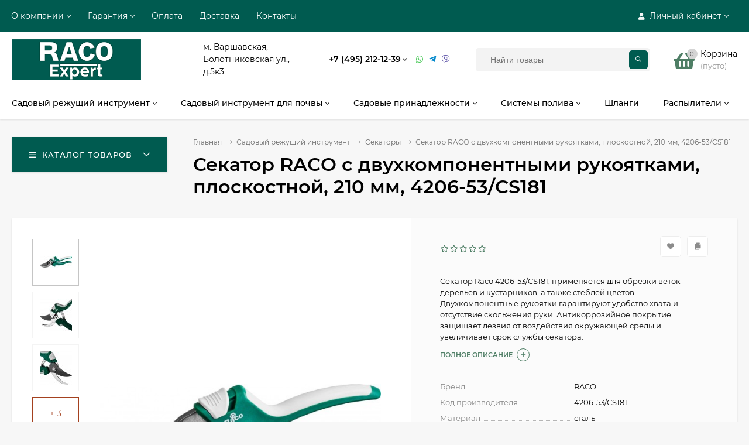

--- FILE ---
content_type: text/html; charset=utf-8
request_url: https://racoshop.ru/sekator-raco-s-dvuhkomponentnymi-rukoyatkami-ploskostnoj-210-mm-4206-53-cs181/
body_size: 23208
content:
<!DOCTYPE html><html  lang="ru"><head prefix="og: http://ogp.me/ns# product: http://ogp.me/ns/product#"><meta http-equiv="Content-Type" content="text/html; charset=utf-8"/><meta name="viewport" content="width=device-width, initial-scale=1" /><meta http-equiv="x-ua-compatible" content="IE=edge"><title>Секатор RACO с двухкомпонентными рукоятками, плоскостной, 210 мм, 4206-53/CS181 по цене 1 980 руб. в фирменном интернет-магазине Racoshop в России</title><meta name="Keywords" content="Секатор RACO с двухкомпонентными рукоятками, плоскостной, 210 мм, 4206-53/CS181, Секаторы" /><meta name="Description" content="Фирменный интернет-магазине Racoshop вы можете приобрести Секатор RACO с двухкомпонентными рукоятками, плоскостной, 210 мм, 4206-53/CS181 всего за 1 980 руб." /><link rel="preload" as="image" href="/wa-data/public/shop/products/72/00/72/images/592/592.580.jpg"><style>@font-face {font-family: 'Montserrat';font-style: italic;font-weight: 400;src: local('Montserrat Italic'), local('Montserrat-Italic'),url('/wa-data/public/site/themes/mastershop/fonts/montserrat/montserrat-v15-latin-ext_latin_cyrillic-ext_cyrillic-italic.woff2') format('woff2'),url('/wa-data/public/site/themes/mastershop/fonts/montserrat/montserrat-v15-latin-ext_latin_cyrillic-ext_cyrillic-italic.woff') format('woff');}@font-face {font-family: 'Montserrat';font-style: normal;font-weight: 400;src: local('Montserrat Regular'), local('Montserrat-Regular'),url('/wa-data/public/site/themes/mastershop/fonts/montserrat/montserrat-v15-latin-ext_latin_cyrillic-ext_cyrillic-regular.woff2') format('woff2'),url('/wa-data/public/site/themes/mastershop/fonts/montserrat/montserrat-v15-latin-ext_latin_cyrillic-ext_cyrillic-regular.woff') format('woff');}@font-face {font-family: 'Montserrat';font-style: normal;font-weight: 500;src: local('Montserrat Medium'), local('Montserrat-Medium'),url('/wa-data/public/site/themes/mastershop/fonts/montserrat/montserrat-v15-latin-ext_latin_cyrillic-ext_cyrillic-500.woff2') format('woff2'),url('/wa-data/public/site/themes/mastershop/fonts/montserrat/montserrat-v15-latin-ext_latin_cyrillic-ext_cyrillic-500.woff') format('woff');}@font-face {font-family: 'Montserrat';font-style: italic;font-weight: 500;src: local('Montserrat Medium Italic'), local('Montserrat-MediumItalic'),url('/wa-data/public/site/themes/mastershop/fonts/montserrat/montserrat-v15-latin-ext_latin_cyrillic-ext_cyrillic-500italic.woff2') format('woff2'),url('/wa-data/public/site/themes/mastershop/fonts/montserrat/montserrat-v15-latin-ext_latin_cyrillic-ext_cyrillic-500italic.woff') format('woff');}@font-face {font-family: 'Montserrat';font-style: normal;font-weight: 600;src: local('Montserrat SemiBold'), local('Montserrat-SemiBold'),url('/wa-data/public/site/themes/mastershop/fonts/montserrat/montserrat-v15-latin-ext_latin_cyrillic-ext_cyrillic-600.woff2') format('woff2'),url('/wa-data/public/site/themes/mastershop/fonts/montserrat/montserrat-v15-latin-ext_latin_cyrillic-ext_cyrillic-600.woff') format('woff');}@font-face {font-family: 'Montserrat';font-style: italic;font-weight: 600;src: local('Montserrat SemiBold Italic'), local('Montserrat-SemiBoldItalic'),url('/wa-data/public/site/themes/mastershop/fonts/montserrat/montserrat-v15-latin-ext_latin_cyrillic-ext_cyrillic-600italic.woff2') format('woff2'),url('/wa-data/public/site/themes/mastershop/fonts/montserrat/montserrat-v15-latin-ext_latin_cyrillic-ext_cyrillic-600italic.woff') format('woff');}@font-face {font-family: 'Montserrat';font-style: normal;font-weight: 700;src: local('Montserrat Bold'), local('Montserrat-Bold'),url('/wa-data/public/site/themes/mastershop/fonts/montserrat/montserrat-v15-latin-ext_latin_cyrillic-ext_cyrillic-700.woff2') format('woff2'),url('/wa-data/public/site/themes/mastershop/fonts/montserrat/montserrat-v15-latin-ext_latin_cyrillic-ext_cyrillic-700.woff') format('woff');}@font-face {font-family: 'Montserrat';font-style: italic;font-weight: 700;src: local('Montserrat Bold Italic'), local('Montserrat-BoldItalic'),url('/wa-data/public/site/themes/mastershop/fonts/montserrat/montserrat-v15-latin-ext_latin_cyrillic-ext_cyrillic-700italic.woff2') format('woff2'),url('/wa-data/public/site/themes/mastershop/fonts/montserrat/montserrat-v15-latin-ext_latin_cyrillic-ext_cyrillic-700italic.woff') format('woff');}</style><style>body{font-family: 'Montserrat', sans-serif;}</style><link rel="shortcut icon" href="/wa-data/public/site/data/racoshop.ru/favicon.ico"/><style>@font-face {font-family: 'Font Awesome 5 Pro';font-style: normal;font-weight: 300;src: url("/wa-data/public/site/themes/mastershop/fonts/fontawesome/webfonts/fa-light-300.eot");src: url("/wa-data/public/site/themes/mastershop/fonts/fontawesome/webfonts/fa-light-300.eot?#iefix") format("embedded-opentype"), url("/wa-data/public/site/themes/mastershop/fonts/fontawesome/webfonts/fa-light-300.woff2") format("woff2"), url("/wa-data/public/site/themes/mastershop/fonts/fontawesome/webfonts/fa-light-300.woff") format("woff"), url("/wa-data/public/site/themes/mastershop/fonts/fontawesome/webfonts/fa-light-300.ttf") format("truetype"), url("/wa-data/public/site/themes/mastershop/fonts/fontawesome/webfonts/fa-light-300.svg#fontawesome") format("svg"); }.fal {font-family: 'Font Awesome 5 Pro';font-weight: 300;}@font-face {font-family: 'Font Awesome 5 Pro';font-style: normal;font-weight: 400;src: url("/wa-data/public/site/themes/mastershop/fonts/fontawesome/webfonts/fa-regular-400.eot");src: url("/wa-data/public/site/themes/mastershop/fonts/fontawesome/webfonts/fa-regular-400.eot?#iefix") format("embedded-opentype"), url("/wa-data/public/site/themes/mastershop/fonts/fontawesome/webfonts/fa-regular-400.woff2") format("woff2"), url("/wa-data/public/site/themes/mastershop/fonts/fontawesome/webfonts/fa-regular-400.woff") format("woff"), url("/wa-data/public/site/themes/mastershop/fonts/fontawesome/webfonts/fa-regular-400.ttf") format("truetype"), url("/wa-data/public/site/themes/mastershop/fonts/fontawesome/webfonts/fa-regular-400.svg#fontawesome") format("svg"); }.far {font-family: 'Font Awesome 5 Pro';font-weight: 400; }@font-face {font-family: 'Font Awesome 5 Pro';font-style: normal;font-weight: 900;src: url("/wa-data/public/site/themes/mastershop/fonts/fontawesome/webfonts/fa-solid-900.eot");src: url("/wa-data/public/site/themes/mastershop/fonts/fontawesome/webfonts/fa-solid-900.eot?#iefix") format("embedded-opentype"), url("/wa-data/public/site/themes/mastershop/fonts/fontawesome/webfonts/fa-solid-900.woff2") format("woff2"), url("/wa-data/public/site/themes/mastershop/fonts/fontawesome/webfonts/fa-solid-900.woff") format("woff"), url("/wa-data/public/site/themes/mastershop/fonts/fontawesome/webfonts/fa-solid-900.ttf") format("truetype"), url("/wa-data/public/site/themes/mastershop/fonts/fontawesome/webfonts/fa-solid-900.svg#fontawesome") format("svg"); }.fa,.fas {font-family: 'Font Awesome 5 Pro';font-weight: 900; }@font-face {font-family: 'Font Awesome 5 Brands';font-style: normal;font-weight: normal;src: url("/wa-data/public/site/themes/mastershop/fonts/fontawesome/webfonts/fa-brands-400.eot");src: url("/wa-data/public/site/themes/mastershop/fonts/fontawesome/webfonts/fa-brands-400.eot?#iefix") format("embedded-opentype"), url("/wa-data/public/site/themes/mastershop/fonts/fontawesome/webfonts/fa-brands-400.woff2") format("woff2"), url("/wa-data/public/site/themes/mastershop/fonts/fontawesome/webfonts/fa-brands-400.woff") format("woff"), url("/wa-data/public/site/themes/mastershop/fonts/fontawesome/webfonts/fa-brands-400.ttf") format("truetype"), url("/wa-data/public/site/themes/mastershop/fonts/fontawesome/webfonts/fa-brands-400.svg#fontawesome") format("svg"); }.fab {font-family: 'Font Awesome 5 Brands'; }</style><style>a:hover,a.selected,.selected > a,.link:hover,.link.selected,.selected > .link{color: #4E7E65;}.bs-bg{background: #005b50;}.bs-bg,.bs-bg a,.bs-bg a:hover,.bs-bg .link,.bs-bg .link:hover,.bs-bg .selected > a,.bs-bg .selected > .link{color: #FFF;}.bs-color,.link.bs-color,a.bs-color,.link.bs-color:hover,a.bs-color:hover{color: #4E7E65;}.ac-bg{background: #A4411F;}.ac-bg,.ac-bg a,.ac-bg .link,.ac-bg a:hover,.ac-bg .selected > a,.ac-bg .selected > .link{color: #FFF;}.ac-color,.link.ac-color,a.ac-color,.link.ac-color:hover,a.ac-color:hover{color: #A4411F;}.button,button,input[type="button"],input[type="submit"],a.button,.inline-select__item.selected,.filter-param__variant--button.checked{background: #005b50;color: #FFF;}.cartOS__button{background: #005b50 !important;color: #FFF !important;}.bar-fixed-b__caret,.bar-fixed-r__caret,.products-custom-link__caret,.header-cart-message__caret{color: #005b50;}.button.button--acc,button.button--acc,a.button--acc,input[type="button"].button--acc,input[type="submit"].button--acc{background: #A4411F;color: #FFF;}a.add2cart-button--mini,.add2cart-button--mini,a.add2cart-button,.add2cart-button {background: #A4411F;color: #FFF;}.rating,.star,.star-empty,.product-action.selected,.head-decor:first-letter,.jq-checkbox.checked:before,.checkbox-styler.checked:before{color: #4E7E65;}.cartOS__title svg {fill: #4E7E65 !important;}.jq-radio.checked:before,.radio-styler.checked:before,.bx-pager-item a.active:before,.owl-dot.active span:before{background: #4E7E65;}.tabs_el.selected,.border-color,.shop-sk-callback__slider .ui-slider-range{border-color: #005b50;}.footer{background: #515151;color: #FFF;}.footer a{color: #FFF;}.header-top{background: #005B50;}.header-top,.header-top a,.header-menu__item.selected > a,.header-menu__item.selected > .link,.header-top a:hover,.header-top .link,.header-top .link:hover{color: #FFF;}.categories-v__head{background: #005B50;color: #FFF;}.categories-vu__head{background: #005B50;color: #FFF;}.category-filters,.m-filters-open{background: #005B50;color: #FFF;}.category-filters__send{background: #FFF;color: #005B50;}.categories-h{background: #FFF;color: #000;box-shadow: 0 1px 2px rgba(0,0,0,0.1);}.header.header--with-cats{border-bottom: 1px solid #f7f7f7;}.categories-h__link:hover,.categories-h__link.selected,.categories-h__title.link:hover{color: #4E7E65;}.categories-h__item:hover{background: #f9f9f9;}.categories-h__brand,.categories-h__brand .categories-h__link:hover{color: #A4411F;}.m-open-categories{background: #FFF;box-shadow: 0 1px 3px rgba(0,0,0,0.1);color: #A4411F;}@media (max-width: 1000px) {.header{border-bottom: 1px solid #ebebeb;}}</style><script>var globalThemeSettings = {isMobile: 0,isFormStylerInit: 0,isLocationSelect: 0,isCurrencySelect: 0,isDisplayFontAwesome: 0,show_product_in_basket: 1,isSeoFilterBlockedOPtions: 1,currency: {"code":"RUB","sign":"\u0440\u0443\u0431.","sign_html":"<span class=\"ruble\">\u20bd<\/span>","sign_position":1,"sign_delim":" ","decimal_point":",","frac_digits":"2","thousands_sep":" "},isFixedHeader: 1,isHorizontalMainMenu: 1,isFilters: 0,isDemoSettings: 0,isTileGalleryProductPreview: 1,msgAddToFavorite: '<a href=/search/?list=favorites>Товар в избранном</a>',msgAddToCompare: 'Товар в сравнении'}</script><script src="/wa-data/public/site/themes/mastershop/jquery.min.js?v2.3.0.16"></script><script src="/wa-apps/shop/plugins/quickorder/js/dialog/jquery.dialog.min.js?2.12.2"></script>
<script src="/wa-apps/shop/plugins/quickorder/js/frontend.min.js?2.12.2"></script>
 <link href="/wa-data/public/shop/themes/mastershop/mastershop.shop.min.css?v2.3.0.16" rel="stylesheet"><!-- plugin hook: 'frontend_head' --><style id="quickorder-inline-styles" data-inline-css="1">[data-quickorder-pb]{background:rgba(243,243,243,1);color:#000;-webkit-border-radius:5px;-moz-border-radius:5px;border-radius:5px;font-family:Arial,sans-serif;font-size:14px;font-style:normal;font-weight:normal;padding:10px 25px;margin-top:10px;margin-bottom:10px;text-align:center}[data-quickorder-pb]:hover{background:rgba(222,222,222,1)}[data-quickorder-pb]{display:table}.quickorder-form[data-quickorder-pf]{background:rgba(255,255,255,1);color:#5e5e5e;-webkit-border-radius:5px;-moz-border-radius:5px;border-radius:5px}[data-quickorder-pf] .quickorder-methods .s-quickorder-method{-webkit-border-radius:5px;-moz-border-radius:5px;border-radius:5px}[data-quickorder-pf] .quickorder-popup{-webkit-border-radius:5px;-moz-border-radius:5px;border-radius:5px}.quickorder-form [data-quickorder-pfh]{background:rgba(243,243,243,1);color:#000;font-family:Arial,sans-serif;font-size:24px;font-style:normal;font-weight:normal;padding:10px 15px}[data-quickorder-pf] [data-quickorder-close]{right:15px}[data-quickorder-pf] .quickorder-popup-head{background:rgba(243,243,243,1);color:#000}[data-quickorder-pf] .quickorder-popup{border:2px solid rgba(243,243,243,1)}.quickorder-form [data-quickorder-pt]{font-size:14px;font-style:normal;font-weight:bold}.quickorder-form [data-quickorder-pfs]{padding:7px;-webkit-border-radius:5px;-moz-border-radius:5px;border-radius:5px;border:1px solid #ccc;width:100%}[data-quickorder-pf] .quickorder-methods .s-quickorder-method{border:1px solid #ccc}[data-quickorder-pf] .quickorder-methods-form .wa-value input,[data-quickorder-pf] .quickorder-methods-form .wa-value select,[data-quickorder-pf] .wa-captcha-input,[data-quickorder-pf] .quickorder-methods-form .wa-value textarea{padding:7px;-webkit-border-radius:5px;-moz-border-radius:5px;border-radius:5px;border:1px solid #ccc}.quickorder-form [data-quickorder-pff]{padding:20px;text-align:center}.quickorder-form [data-quickorder-pfb]{background:rgba(243,243,243,1);color:#000;-webkit-border-radius:5px;-moz-border-radius:5px;border-radius:5px;font-family:Arial,sans-serif;font-size:14px;font-style:normal;font-weight:normal;padding:10px 25px;text-align:center}.quickorder-form [data-quickorder-pfb]:hover{background:rgba(222,222,222,1)}[data-quickorder-pf] .quickorder-methods .s-quickorder-method:hover,[data-quickorder-pf] .quickorder-methods .s-quickorder-method.selected{background:rgba(243,243,243,.1)}[data-quickorder-pf] .quickorder-quantity-volume:hover{background:rgba(243,243,243,.1)}[data-quickorder-pf] .quickorder-popup .quickorder-quantity-button,[data-quickorder-pf] .quickorder-popup input[type="button"]{background:rgba(243,243,243,1);color:#000;-webkit-border-radius:5px;-moz-border-radius:5px;border-radius:5px;font-family:Arial,sans-serif;font-size:14px;font-style:normal;font-weight:normal;padding:10px 25px;text-align:center}[data-quickorder-pf] .quickorder-popup .quickorder-quantity-button:hover{background:rgba(222,222,222,1)}[data-quickorder-cb]{background:rgba(243,243,243,1);color:#000;-webkit-border-radius:5px;-moz-border-radius:5px;border-radius:5px;font-family:Arial,sans-serif;font-size:14px;font-style:normal;font-weight:normal;padding:10px 25px;margin-top:10px;margin-bottom:10px;text-align:center}[data-quickorder-cb]:hover{background:rgba(222,222,222,1)}[data-quickorder-cb]{display:table}.quickorder-form[data-quickorder-cf]{background:rgba(255,255,255,1);color:#5e5e5e;-webkit-border-radius:5px;-moz-border-radius:5px;border-radius:5px}[data-quickorder-cf] .quickorder-methods .s-quickorder-method{-webkit-border-radius:5px;-moz-border-radius:5px;border-radius:5px}[data-quickorder-cf] .quickorder-popup{-webkit-border-radius:5px;-moz-border-radius:5px;border-radius:5px}.quickorder-form [data-quickorder-cfh]{background:rgba(243,243,243,1);color:#000;font-family:Arial,sans-serif;font-size:24px;font-style:normal;font-weight:normal;padding:10px 15px}[data-quickorder-cf] [data-quickorder-close]{right:15px}[data-quickorder-cf] .quickorder-popup-head{background:rgba(243,243,243,1);color:#000}[data-quickorder-cf] .quickorder-popup{border:2px solid rgba(243,243,243,1)}.quickorder-form [data-quickorder-ct]{font-size:14px;font-style:normal;font-weight:bold}.quickorder-form [data-quickorder-cfs]{padding:7px;-webkit-border-radius:5px;-moz-border-radius:5px;border-radius:5px;border:1px solid #ccc;width:100%}[data-quickorder-cf] .quickorder-methods .s-quickorder-method{border:1px solid #ccc}[data-quickorder-cf] .quickorder-methods-form .wa-value input,[data-quickorder-cf] .quickorder-methods-form .wa-value select,[data-quickorder-cf] .wa-captcha-input,[data-quickorder-cf] .quickorder-methods-form .wa-value textarea{padding:7px;-webkit-border-radius:5px;-moz-border-radius:5px;border-radius:5px;border:1px solid #ccc}.quickorder-form [data-quickorder-cff]{padding:20px;text-align:center}.quickorder-form [data-quickorder-cfb]{background:rgba(243,243,243,1);color:#000;-webkit-border-radius:5px;-moz-border-radius:5px;border-radius:5px;font-family:Arial,sans-serif;font-size:14px;font-style:normal;font-weight:normal;padding:10px 25px;text-align:center}.quickorder-form [data-quickorder-cfb]:hover{background:rgba(222,222,222,1)}[data-quickorder-cf] .quickorder-methods .s-quickorder-method:hover,[data-quickorder-cf] .quickorder-methods .s-quickorder-method.selected{background:rgba(243,243,243,.1)}[data-quickorder-cf] .quickorder-quantity-volume:hover{background:rgba(243,243,243,.1)}[data-quickorder-cf] .quickorder-popup .quickorder-quantity-button,[data-quickorder-cf] .quickorder-popup input[type="button"]{background:rgba(243,243,243,1);color:#000;-webkit-border-radius:5px;-moz-border-radius:5px;border-radius:5px;font-family:Arial,sans-serif;font-size:14px;font-style:normal;font-weight:normal;padding:10px 25px;text-align:center}[data-quickorder-cf] .quickorder-popup .quickorder-quantity-button:hover{background:rgba(222,222,222,1)}/* Добавляйте свой CSS ниже */</style><script>jQuery(document).ready(function($) {$.quickorder.init({version:'2.12.2',isDebug:'0',isMobile:'0',messages:{"Select product sku":"\u0412\u044b\u0431\u0440\u0430\u0442\u044c \u0432\u0430\u0440\u0438\u0430\u043d\u0442 \u0442\u043e\u0432\u0430\u0440\u0430","Product with the selected option combination is not available for purchase":"\u0422\u043e\u0432\u0430\u0440 \u0441 \u0432\u044b\u0431\u0440\u0430\u043d\u043d\u044b\u043c\u0438 \u0445\u0430\u0440\u0430\u043a\u0442\u0435\u0440\u0438\u0441\u0442\u0438\u043a\u0430\u043c\u0438 \u043d\u0435 \u0434\u043e\u0441\u0442\u0443\u043f\u0435\u043d \u0434\u043b\u044f \u0437\u0430\u043a\u0430\u0437\u0430","This product is already selected":"\u0422\u043e\u0432\u0430\u0440 \u0443\u0436\u0435 \u0432\u044b\u0431\u0440\u0430\u043d","Fix the errors above":"\u0418\u0441\u043f\u0440\u0430\u0432\u044c\u0442\u0435 \u0434\u043e\u043f\u0443\u0449\u0435\u043d\u043d\u044b\u0435 \u043e\u0448\u0438\u0431\u043a\u0438","The shopping cart is empty":"\u041a\u043e\u0440\u0437\u0438\u043d\u0430 \u043f\u0443\u0441\u0442\u0430","Wait, please... Redirecting":"\u041f\u043e\u0436\u0430\u043b\u0443\u0439\u0441\u0442\u0430, \u043f\u043e\u0434\u043e\u0436\u0434\u0438\u0442\u0435... \u0418\u0434\u0435\u0442 \u043f\u0435\u0440\u0435\u043d\u0430\u043f\u0440\u0430\u0432\u043b\u0435\u043d\u0438\u0435","Field is required":"\u041e\u0431\u044f\u0437\u0430\u0442\u0435\u043b\u044c\u043d\u043e\u0435 \u043f\u043e\u043b\u0435","Fill in required fields":"\u0417\u0430\u043f\u043e\u043b\u043d\u0438\u0442\u0435 \u043e\u0431\u044f\u0437\u0430\u0442\u0435\u043b\u044c\u043d\u044b\u0435 \u043f\u043e\u043b\u044f","Your order is empty":"\u0412\u0430\u0448 \u0437\u0430\u043a\u0430\u0437 \u043f\u0443\u0441\u0442","Fill in captcha field":"\u0417\u0430\u043f\u043e\u043b\u043d\u0438\u0442\u0435 \u043f\u0440\u043e\u0432\u0435\u0440\u043e\u0447\u043d\u044b\u0439 \u043a\u043e\u0434","Terms and agreement":"\u0423\u0441\u043b\u043e\u0432\u0438\u044f \u0438 \u0441\u043e\u0433\u043b\u0430\u0448\u0435\u043d\u0438\u044f","Phone format is not correct.<br>Use this one:":"\u041d\u0435\u043a\u043e\u0440\u0440\u0435\u043a\u0442\u043d\u044b\u0439 \u0444\u043e\u0440\u043c\u0430\u0442 \u0442\u0435\u043b\u0435\u0444\u043e\u043d\u0430.<br>\u0418\u0441\u043f\u043e\u043b\u044c\u0437\u0443\u0439\u0442\u0435 \u0442\u0430\u043a\u043e\u0439:","Shipping method has errors. Please, fix them.":"\u041c\u0435\u0442\u043e\u0434\u044b \u0434\u043e\u0441\u0442\u0430\u0432\u043a\u0438 \u0441\u043e\u0434\u0435\u0440\u0436\u0430\u0442 \u043e\u0448\u0438\u0431\u043a\u0438. \u041f\u043e\u0436\u0430\u043b\u0443\u0439\u0441\u0442\u0430, \u0438\u0441\u043f\u0440\u0430\u0432\u044c\u0442\u0435 \u0438\u0445.","Payment method has errors. Please, fix them.":"\u041c\u0435\u0442\u043e\u0434\u044b \u043e\u043f\u043b\u0430\u0442\u044b \u0441\u043e\u0434\u0435\u0440\u0436\u0430\u0442 \u043e\u0448\u0438\u0431\u043a\u0438. \u041f\u043e\u0436\u0430\u043b\u0443\u0439\u0441\u0442\u0430, \u0438\u0441\u043f\u0440\u0430\u0432\u044c\u0442\u0435 \u0438\u0445.","Minimal sum of order is %s":"\u041c\u0438\u043d\u0438\u043c\u0430\u043b\u044c\u043d\u0430\u044f \u0441\u0443\u043c\u043c\u0430 \u0437\u0430\u043a\u0430\u0437\u0430 %s","Minimal sum of each product is":"\u041c\u0438\u043d\u0438\u043c\u0430\u043b\u044c\u043d\u0430\u044f \u0441\u0442\u043e\u0438\u043c\u043e\u0441\u0442\u044c \u043a\u0430\u0436\u0434\u043e\u0433\u043e \u0442\u043e\u0432\u0430\u0440\u0430 %s","Minimal quantity of products is":"\u041c\u0438\u043d\u0438\u043c\u0430\u043b\u044c\u043d\u043e\u0435 \u043a\u043e\u043b\u0438\u0447\u0435\u0441\u0442\u0432\u043e \u0442\u043e\u0432\u0430\u0440\u043e\u0432","Minimal quantity of each product is":"\u041c\u0438\u043d\u0438\u043c\u0430\u043b\u044c\u043d\u043e\u0435 \u043a\u043e\u043b\u0438\u0447\u0435\u0441\u0442\u0432\u043e \u043a\u0430\u0436\u0434\u043e\u0433\u043e \u0442\u043e\u0432\u0430\u0440\u0430","Wait, please..":"\u041f\u043e\u0436\u0430\u043b\u0443\u0439\u0441\u0442\u0430, \u043f\u043e\u0434\u043e\u0436\u0434\u0438\u0442\u0435.."},currency:{"code":"RUB","sign":"\u0440\u0443\u0431.","sign_html":"<span class=\"ruble\">\u20bd<\/span>","sign_position":1,"sign_delim":" ","decimal_point":",","frac_digits":"2","thousands_sep":" "},usingPlugins:0,contactUpdate:0,popupClose:1,replace78:0,mobileStabDelay:'500',minimal:{"price":"1500","product_sum":"","total_quantity":"","product_quantity":""},productButton:'[data-quickorder-product-button]',cartButton:'[data-quickorder-cart-button]',analytics:{"cart":{"ga_counter":"","ya_counter":"","yaecom":"","yaecom_goal_id":"","yaecom_container":"","ya_fopen":"","ya_submit":"","ya_submit_error":"","ga_category_fopen":"","ga_action_fopen":"","ga_category_submit":"","ga_action_submit":"","ga_category_submit_error":"","ga_action_submit_error":""},"product":{"ga_counter":"","ya_counter":"","yaecom":"","yaecom_goal_id":"","yaecom_container":"","ya_fopen":"","ya_submit":"","ya_submit_error":"","ga_category_fopen":"","ga_action_fopen":"","ga_category_submit":"","ga_action_submit":"","ga_category_submit_error":"","ga_action_submit_error":""}},urls:{getProductSkus:'/quickorder/getProductSkus/',shipping:'/quickorder/shipping/update/',update:'/quickorder/update/',load:'/quickorder/load/',payment:'/quickorder/payment/',send:'/quickorder/send/',service:'/quickorder/service/update/',cartSaveUrl:{shop:'https://racoshop.ru/cart/save/',plugin:'https://racoshop.ru/my/'},cartDeleteUrl:{shop:'https://racoshop.ru/cart/delete/',plugin:'https://racoshop.ru/my/'},cartAddUrl:{shop:'https://racoshop.ru/cart/add/',plugin:'https://racoshop.ru/my/'}}});});</script>
<meta name="wa-expert-hash" content="7d9704cde8cb585c973724a5fe3db223a7aef7" />
<meta name="cmsmagazine" content="0de1bce7a34ea1d91c95c81b0ba94cf9" /><meta property="og:type" content="website" />
<meta property="og:title" content="Секатор RACO с двухкомпонентными рукоятками, плоскостной, 210 мм, 4206-53/CS181" />
<meta property="og:description" content="Секатор Raco 4206-53/CS181, применяется для обрезки веток деревьев и кустарников, а также стеблей цветов. Двухкомпонентные рукоятки гарантируют удобство хвата и отсутствие скольжения руки. Антикоррозийное покрытие защищает лезвия от воздействия окружающей среды и увеличивает срок службы секатора." />
<meta property="og:image" content="https://racoshop.ru/wa-data/public/shop/products/72/00/72/images/592/592.750x0.jpg" />
<meta property="og:url" content="https://racoshop.ru/sekator-raco-s-dvuhkomponentnymi-rukoyatkami-ploskostnoj-210-mm-4206-53-cs181/" />
<meta property="product:price:amount" content="1980" />
<meta property="product:price:currency" content="RUB" />
<meta name="mailru-domain" content="fnc4FfCBwtsLSeoa" />
<script src="//code-ya.jivosite.com/widget/D5EKrMxAfR" async></script>
<meta name="yandex-verification" content="d954eb5c82ff9167" />
<!-- Yandex.Metrika counter -->
<script type="text/javascript" >
   (function(m,e,t,r,i,k,a){m[i]=m[i]||function(){(m[i].a=m[i].a||[]).push(arguments)};
   m[i].l=1*new Date();k=e.createElement(t),a=e.getElementsByTagName(t)[0],k.async=1,k.src=r,a.parentNode.insertBefore(k,a)})
   (window, document, "script", "https://mc.yandex.ru/metrika/tag.js", "ym");

   ym(73806373, "init", {
        clickmap:true,
        trackLinks:true,
        accurateTrackBounce:true,
        webvisor:true
   });
</script>
<noscript><div><img src="https://mc.yandex.ru/watch/73806373" style="position:absolute; left:-9999px;" alt="" /></div></noscript>
<!-- /Yandex.Metrika counter -->

<!-- Global site tag (gtag.js) - Google Analytics -->
<script async src="https://www.googletagmanager.com/gtag/js?id=G-73LMTYQZ1L"></script>
<script>
  window.dataLayer = window.dataLayer || [];
  function gtag(){dataLayer.push(arguments);}
  gtag('js', new Date());

  gtag('config', 'G-73LMTYQZ1L');
</script><style>@media (min-width: 1101px) {.header-logo{width: 284px;margin: 0 2% 0 0;}.header-content{width: calc(100% - 284px - 2%);}}@media (max-width: 1100px) and (min-width: 651px) {.header-logo{width: 230px;margin: 0 2% 0 0;}.header-content{width: calc(100% - 230px - 2%);}}.header-logo img{max-width: 284px;max-height: 70px;}.header-logo__text{font-size: 33px;}.header-logo__icon{font-size: 29px;}@media (max-width: 1100px){.header-logo img{max-width: 230px;max-height: 50px;}.header-logo__text{font-size: 28px;}.header-logo__icon{font-size: 28px;}}.product-gallery-main{align-self: center;}.product-gallery-main.owl-carousel .owl-stage{justify-content: center;align-items: center;}.product-card__gallery{justify-content: center;}.product-gallery-main__el-outer{height:  500px;line-height: 500px;}.product-gallery-main__el-outer img{max-height:  500px;}.product-tile__name{height: 40px;}@media (max-width: 480px){.product-tile__description{height:  auto;}.product-tile__name{height: 30px;}}.info-massage{background-color: #0bea00;}.product-tile__image{padding: 30px 30px 0;height: 240px;line-height: 240px;}.product-tile__image img{max-height: 220px;}@media (max-width: 1430px) and (min-width: 1251px){.cols-3 .product-tile__image{padding: 20px 20px 0;height: 200px;line-height: 180px;}.cols-3 .product-tile__image img{max-height: 180px;}}@media (max-width: 1150px) and (min-width: 1001px){.cols-2 .product-tile__image,.cols-3 .product-tile__image{padding: 20px 20px 0;}}@media (max-width: 1080px) and (min-width: 1001px){.cols-2 .product-tile__image,.cols-3 .product-tile__image{height: 180px;line-height: 180px;}.cols-2 .product-tile__image img,.cols-3 .product-tile__image img{max-height: 180px;}}@media (max-width: 1024px){.product-tile__image{height: 180px;line-height: 180px;}.product-tile__image img{max-height: 180px;}}@media (max-width: 850px) and (min-width: 361px) {.product-tile__image {padding: 20px 20px 0;}}@media (max-width: 580px){.product-tile__image{height: 130px;line-height: 130px;}.product-tile__image img{max-height: 130px;}}@media (max-width: 500px){.product-tile__image{height: 100px;line-height: 100px;}.product-tile__image img{max-height: 100px;}}@media (max-width: 379px){.product-tile__image{padding: 10px 10px 0;}}.product-list__left{padding: 40px;padding-right: 0;width: 220px;}.product-list__left .badge{top: 40px;}@media (min-width: 1001px){.cols-3 .product-list__left{padding: 15px;}.cols-3 .product-list__left .badge{top: 15px;}}@media (max-width: 1250px) and (min-width: 1001px){.cols-2 .product-list__left{padding: 15px;}.cols-2 .product-list__left .badge{top: 15px;}}@media (max-width: 900px){.product-list__left{padding: 15px;}.product-list__left .badge{top: 15px;}}@media (max-width: 1400px) and (min-width: 1250px){.cols-3 .product-list__left{width: 150px;}}@media (max-width: 1150px) and (min-width: 1001px){.cols-2 .product-list__left,.cols-3 .product-list__left{vertical-align: top;width: 150px;}}@media (max-width: 600px){.product-list__left{width: 150px;}}@media (max-width: 400px){.product-list__left{float: none;text-align: center;max-width: 100%;width: 100%;}}.product-list__image img{max-height: 200px;}@media (max-width: 400px){.product-list__image img{max-height: 150px;}}</style></head><body class="no-touch  btn-radius-slight"><div class="js-header-top header-top"><div class="l-wrapper clearfix js-header-top-inner"><div class="header-top__right"><span data-id="popup-search" class="js-open-m-popup header-open-search far fa-search"></span><span data-id="popup-auth" class="js-open-m-popup header-open-auth fas fa-user"></span><div class="header-auth js-header-menu-item"><span class="header-auth__link"><i class="header-auth__icon fas fa-user"></i>Личный кабинет<i class="header-auth__caret fal fa-angle-down"></i></span><div class="header-submenu-outer js-header-submenu-outer"><ul class="header-submenu"><li class="header-submenu__item"><a class="js-preview-favorite products-custom-link" href="/search/?list=favorites"><span class="products-custom-link__icon"><i class="bs-color fas fa-heart"></i><span class="js-favorite-count ac-bg products-custom-link__count empty"> </span></span><span class="products-custom-link__title">Избранное</span></a></li><li class="header-submenu__item"><a class="js-preview-compare js-link-compare products-custom-link" href="/compare/"><span class="products-custom-link__icon"><i class="bs-color fas fa-copy"></i><span class="js-compare-count ac-bg products-custom-link__count empty"> </span></span><span class="products-custom-link__title">Сравнение</span><span class="products-custom-link__message bs-bg"><i class="products-custom-link__check fal fa-check"></i>Товар в сравнении<i class="products-custom-link__caret"></i></span></a></li><li class="header-submenu__item header-submenu__item--login"><a class="menu-hover js-form-popup" href="/login/"><i class="header-auth__icon fas fa-sign-in-alt"></i> Вход</a></li><li class="header-submenu__item"><a class="menu-hover js-login" href="/signup/">Регистрация</a></li></ul></div></div><span data-id="popup-contacts" class="js-open-m-popup header-open-contacts fas fa-phone"></span><a href="/cart/" class="js-cart-preview m-header-cart empty"><span class="m-header-cart__icon"><i class="fas fa-shopping-basket"></i><span class="js-cart-preview-count header-cart__count ac-bg">0</span></span></a></div><div class="js-header-menu-outer header-menu__outer"><i data-id="m-header-menu" class="header-menu__bar js-open-mobile-menu fal fa-bars"></i><ul class="js-header-menu header-menu responsived-before-init" data-class-el="header-menu__item" data-class-sub-el="header-submenu__item"><li class="js-header-menu-item header-menu__item"><a href="/about/">О компании</a><i class="header-menu__caret fal fa-angle-down"></i><div class="header-submenu-outer js-header-submenu-outer"><ul class="header-submenu js-header-submenu"><li class="js-header-submenu-item header-submenu__item"><a href="/about/privacy/">Политика конфиденциальности</a></li><li class="js-header-submenu-item header-submenu__item"><a href="/about/polzovatelskoe-soglashenie">Пользовательское соглашение</a></li></ul></div></li><li class="js-header-menu-item header-menu__item"><a href="/services/">Гарантия</a><i class="header-menu__caret fal fa-angle-down"></i><div class="header-submenu-outer js-header-submenu-outer"><ul class="header-submenu js-header-submenu"><li class="js-header-submenu-item header-submenu__item"><a href="/services/vozvrat-tovara/">Возврат товара</a></li></ul></div></li><li class="js-header-menu-item header-menu__item"><a href="/payments/">Оплата</a></li><li class="js-header-menu-item header-menu__item"><a href="/delivery/">Доставка</a></li><li class="js-header-menu-item header-menu__item"><a href="/contacts/">Контакты</a></li><li data-type="else" class="js-header-menu-item header-menu__item hide"><span class="link">Еще</span><i class="header-menu__caret fal fa-angle-down"></i><div class="header-submenu-outer js-header-submenu-outer"><ul class="js-header-submenu header-submenu"></ul></div></li></ul></div></div></div><header class="js-header header header--with-cats"><div class="l-wrapper"><a href="/" class="header-logo"><img class="header-logo__image  js-logo-retina" data-at2x="/wa-data/public/site/themes/mastershop/img/logo@2x.png?v1613620778" src="/wa-data/public/site/themes/mastershop/img/logo.png?v1613620778" alt="Racoshop.ru" /></a><div class="header-content"><div class="header-address-outer"><span class="header-address">м. Варшавская, Болотниковская ул., д.5к3</span></div><div class="header-phone-outer"><div class="header-phones"><div class="header-phone"><a class="js-contact-phone" href="tel:+74952121239">+7 (495) 212-12-39</a><i class="header-phone_caret far fa-angle-down"></i><div class="header-phones-popup"><div class="header-phones-popup__item"><i class="header-phone__icon bs-color fas fa-phone"></i><a class="js-contact-phone" href="tel:88005558068">8 (800) 555-80-68</a></div></div></div></div><div class="header-phone_socials"><a target="_blank" title="Whatsapp" class="header-phone_social" href="https://api.whatsapp.com/send?phone=79017622991"><i class="fab fa-whatsapp"></i></a><a target="_blank" title="Telegram" class="header-phone_social" href="https://telegram.me/officetorg"><i class="fab fa-telegram-plane"></i></a><a target="_blank" title="Viber" class="header-phone_social" href="viber://chat?number=%2B79017622991"><i class="fab fa-viber"></i></a></div></div><div class="header-search"><form class="js-search-form header-search__form" method="get" action="/search/"><input name="query"  placeholder="Найти товары" class="js-search-auto header-search__field grey-bg" type="text" autocomplete="off" /><span class="bs-bg icon__submit js-submit-form"><i class="far fa-search"></i></span><div class="search-auto-result js-search-auto-result"></div></form></div><div data-type="header" class="header-cart js-cart-preview empty" data-url="/cart/"><a href="/cart/" class="float-r"><div class="header-cart__icon "><i class="fas fa-shopping-basket bs-color"></i><span class="js-cart-preview-count header-cart__count ac-bg">0</span></div><div class="header-cart__content"><div class="header-cart__head">Корзина</div><div class="js-cart-preview-total header-cart__total">0 <span class="ruble">₽</span></div><div class="js-cart-preview-empty header-cart__empty">(пусто)</div></div></a><span class="header-cart-message bs-bg"><i class="header-cart-message__check fal fa-check"></i>Товар в корзине!<i class="header-cart-message__caret"></i></span></div></div></div></header><div class="categories-h js-categories-h-outer"><div class="l-wrapper clearfix"><div class="js-categories-h-items categories-h__inner" data-retina="" data-lazy="1"><div class="categories-h__menu js-h-categories responsived-before-init"><div data-id="6" class="js-h-categories-item categories-h__item"><a class="categories-h__link" href="/category/sadovyy-rezhushchiy-instrument/"><span class="categories-h__title">Садовый режущий инструмент</span><i class="categories-h__caret fal"></i></a><div class="js-categories-sub subcat-h-deployed"><div class="subcat-h-deployed__items"><div  class="subcat-h-deployed__item js-subcategories-item"><span class="subcat-h-deployed__image"><img class="js-subcat-image" alt="Ножи садовые" src="/wa-data/public/site/themes/mastershop/img/lazy-image.png" data-src="/wa-data/public/shop/wmimageincatPlugin/categories/25/icon_6.jpg" /></span><div class="subcat-h-deployed__inner"><a class="subcat-h-deployed__title" href="/category/sadovyy-rezhushchiy-instrument/nozhi-sadovye/">Ножи садовые </a><div class="subcat-h-deployed__all"><a class="show-all ac-color" href="/category/sadovyy-rezhushchiy-instrument/nozhi-sadovye/">Все товары <i class="button-more fal fa-long-arrow-right"></i></a></div></div></div><div  class="subcat-h-deployed__item js-subcategories-item"><span class="subcat-h-deployed__image"><img class="js-subcat-image" alt="Сучкорезы" src="/wa-data/public/site/themes/mastershop/img/lazy-image.png" data-src="/wa-data/public/shop/wmimageincatPlugin/categories/23/icon_10.jpg" /></span><div class="subcat-h-deployed__inner"><a class="subcat-h-deployed__title" href="/category/sadovyy-rezhushchiy-instrument/suchkorezy/">Сучкорезы </a><div class="subcat-h-deployed__all"><a class="show-all ac-color" href="/category/sadovyy-rezhushchiy-instrument/suchkorezy/">Все товары <i class="button-more fal fa-long-arrow-right"></i></a></div></div></div><div  class="subcat-h-deployed__item js-subcategories-item"><span class="subcat-h-deployed__image"><img class="js-subcat-image" alt="Кусторезы" src="/wa-data/public/site/themes/mastershop/img/lazy-image.png" data-src="/wa-data/public/shop/wmimageincatPlugin/categories/22/icon_11.jpg" /></span><div class="subcat-h-deployed__inner"><a class="subcat-h-deployed__title" href="/category/sadovyy-rezhushchiy-instrument/kustorezy/">Кусторезы </a><div class="subcat-h-deployed__all"><a class="show-all ac-color" href="/category/sadovyy-rezhushchiy-instrument/kustorezy/">Все товары <i class="button-more fal fa-long-arrow-right"></i></a></div></div></div><div  class="subcat-h-deployed__item js-subcategories-item"><span class="subcat-h-deployed__image"><img class="js-subcat-image" alt="Пилы садовые" src="/wa-data/public/site/themes/mastershop/img/lazy-image.png" data-src="/wa-data/public/shop/wmimageincatPlugin/categories/9/icon_3.jpg" /></span><div class="subcat-h-deployed__inner"><a class="subcat-h-deployed__title" href="/category/sadovyy-rezhushchiy-instrument/pily-sadovye/">Пилы садовые </a><div class="subcat-h-deployed__all"><a class="show-all ac-color" href="/category/sadovyy-rezhushchiy-instrument/pily-sadovye/">Все товары <i class="button-more fal fa-long-arrow-right"></i></a></div></div></div><div  class="subcat-h-deployed__item js-subcategories-item"><span class="subcat-h-deployed__image"><img class="js-subcat-image" alt="Секаторы" src="/wa-data/public/site/themes/mastershop/img/lazy-image.png" data-src="/wa-data/public/shop/wmimageincatPlugin/categories/8/icon_22.jpg" /></span><div class="subcat-h-deployed__inner"><a class="subcat-h-deployed__title" href="/category/sadovyy-rezhushchiy-instrument/sekatory-profi-plus/">Секаторы </a><div class="subcat-h-deployed__all"><a class="show-all ac-color" href="/category/sadovyy-rezhushchiy-instrument/sekatory-profi-plus/">Все товары <i class="button-more fal fa-long-arrow-right"></i></a></div></div></div><div  class="subcat-h-deployed__item js-subcategories-item"><span class="subcat-h-deployed__image"><img class="js-subcat-image" alt="Ножницы для стрижки травы" src="/wa-data/public/site/themes/mastershop/img/lazy-image.png" data-src="/wa-data/public/shop/wmimageincatPlugin/categories/7/icon_23.jpg" /></span><div class="subcat-h-deployed__inner"><a class="subcat-h-deployed__title" href="/category/sadovyy-rezhushchiy-instrument/nozhnitsy-dlya-strizhki-travy/">Ножницы для стрижки травы </a><div class="subcat-h-deployed__all"><a class="show-all ac-color" href="/category/sadovyy-rezhushchiy-instrument/nozhnitsy-dlya-strizhki-travy/">Все товары <i class="button-more fal fa-long-arrow-right"></i></a></div></div></div></div></div></div><div data-id="5" class="js-h-categories-item categories-h__item"><a class="categories-h__link" href="/category/sadovyy-instrument-dlya-pochvy/"><span class="categories-h__title">Садовый инструмент для почвы</span><i class="categories-h__caret fal"></i></a><div class="js-categories-sub subcat-h-deployed"><div class="subcat-h-deployed__items"><div  class="subcat-h-deployed__item js-subcategories-item"><span class="subcat-h-deployed__image"><img class="js-subcat-image" alt="Посадочные конусы" src="/wa-data/public/site/themes/mastershop/img/lazy-image.png" data-src="/wa-data/public/shop/wmimageincatPlugin/categories/28/icon_25.jpg" /></span><div class="subcat-h-deployed__inner"><a class="subcat-h-deployed__title" href="/category/sadovyy-instrument-dlya-pochvy/posadochnye-konusy/">Посадочные конусы </a><div class="subcat-h-deployed__all"><a class="show-all ac-color" href="/category/sadovyy-instrument-dlya-pochvy/posadochnye-konusy/">Все товары <i class="button-more fal fa-long-arrow-right"></i></a></div></div></div><div  class="subcat-h-deployed__item js-subcategories-item"><span class="subcat-h-deployed__image"><img class="js-subcat-image" alt="Корнеудалители" src="/wa-data/public/site/themes/mastershop/img/lazy-image.png" data-src="/wa-data/public/shop/wmimageincatPlugin/categories/27/icon_26.jpg" /></span><div class="subcat-h-deployed__inner"><a class="subcat-h-deployed__title" href="/category/sadovyy-instrument-dlya-pochvy/korneudaliteli/">Корнеудалители </a><div class="subcat-h-deployed__all"><a class="show-all ac-color" href="/category/sadovyy-instrument-dlya-pochvy/korneudaliteli/">Все товары <i class="button-more fal fa-long-arrow-right"></i></a></div></div></div><div  class="subcat-h-deployed__item js-subcategories-item"><span class="subcat-h-deployed__image"><img class="js-subcat-image" alt="Рыхлители" src="/wa-data/public/site/themes/mastershop/img/lazy-image.png" data-src="/wa-data/public/shop/wmimageincatPlugin/categories/26/icon_32.jpg" /></span><div class="subcat-h-deployed__inner"><a class="subcat-h-deployed__title" href="/category/sadovyy-instrument-dlya-pochvy/rykhliteli/">Рыхлители </a><div class="subcat-h-deployed__all"><a class="show-all ac-color" href="/category/sadovyy-instrument-dlya-pochvy/rykhliteli/">Все товары <i class="button-more fal fa-long-arrow-right"></i></a></div></div></div><div  class="subcat-h-deployed__item js-subcategories-item"><span class="subcat-h-deployed__image"><img class="js-subcat-image" alt="Совки" src="/wa-data/public/site/themes/mastershop/img/lazy-image.png" data-src="/wa-data/public/shop/wmimageincatPlugin/categories/24/icon_27.jpg" /></span><div class="subcat-h-deployed__inner"><a class="subcat-h-deployed__title" href="/category/sadovyy-instrument-dlya-pochvy/sovki/">Совки </a><div class="subcat-h-deployed__all"><a class="show-all ac-color" href="/category/sadovyy-instrument-dlya-pochvy/sovki/">Все товары <i class="button-more fal fa-long-arrow-right"></i></a></div></div></div><div  class="subcat-h-deployed__item js-subcategories-item"><span class="subcat-h-deployed__image"><img class="js-subcat-image" alt="Вилки" src="/wa-data/public/site/themes/mastershop/img/lazy-image.png" data-src="/wa-data/public/shop/wmimageincatPlugin/categories/21/icon_30.jpg" /></span><div class="subcat-h-deployed__inner"><a class="subcat-h-deployed__title" href="/category/sadovyy-instrument-dlya-pochvy/vilki/">Вилки </a><div class="subcat-h-deployed__all"><a class="show-all ac-color" href="/category/sadovyy-instrument-dlya-pochvy/vilki/">Все товары <i class="button-more fal fa-long-arrow-right"></i></a></div></div></div><div  class="subcat-h-deployed__item js-subcategories-item"><span class="subcat-h-deployed__image"><img class="js-subcat-image" alt="Культиваторы" src="/wa-data/public/site/themes/mastershop/img/lazy-image.png" data-src="/wa-data/public/shop/wmimageincatPlugin/categories/17/icon_29.jpg" /></span><div class="subcat-h-deployed__inner"><a class="subcat-h-deployed__title" href="/category/sadovyy-instrument-dlya-pochvy/kultivatory/">Культиваторы </a><div class="subcat-h-deployed__all"><a class="show-all ac-color" href="/category/sadovyy-instrument-dlya-pochvy/kultivatory/">Все товары <i class="button-more fal fa-long-arrow-right"></i></a></div></div></div><div  class="subcat-h-deployed__item js-subcategories-item"><span class="subcat-h-deployed__image"><img class="js-subcat-image" alt="Мотыжки" src="/wa-data/public/site/themes/mastershop/img/lazy-image.png" data-src="/wa-data/public/shop/wmimageincatPlugin/categories/11/icon_31.jpg" /></span><div class="subcat-h-deployed__inner"><a class="subcat-h-deployed__title" href="/category/sadovyy-instrument-dlya-pochvy/motyzhka/">Мотыжки </a><div class="subcat-h-deployed__all"><a class="show-all ac-color" href="/category/sadovyy-instrument-dlya-pochvy/motyzhka/">Все товары <i class="button-more fal fa-long-arrow-right"></i></a></div></div></div><div  class="subcat-h-deployed__item js-subcategories-item"><span class="subcat-h-deployed__image"><img class="js-subcat-image" alt="Грабли" src="/wa-data/public/site/themes/mastershop/img/lazy-image.png" data-src="/wa-data/public/shop/wmimageincatPlugin/categories/10/icon_28.jpg" /></span><div class="subcat-h-deployed__inner"><a class="subcat-h-deployed__title" href="/category/sadovyy-instrument-dlya-pochvy/grabli/">Грабли </a><div class="subcat-h-deployed__all"><a class="show-all ac-color" href="/category/sadovyy-instrument-dlya-pochvy/grabli/">Все товары <i class="button-more fal fa-long-arrow-right"></i></a></div></div></div></div></div></div><div data-id="4" class="js-h-categories-item categories-h__item"><a class="categories-h__link" href="/category/sadovye-prinadlezhnosti/"><span class="categories-h__title">Садовые принадлежности</span><i class="categories-h__caret fal"></i></a><div class="js-categories-sub subcat-h-deployed"><div class="subcat-h-deployed__items"><div  class="subcat-h-deployed__item js-subcategories-item"><span class="subcat-h-deployed__image"><img class="js-subcat-image" alt="Плодосъемники" src="/wa-data/public/site/themes/mastershop/img/lazy-image.png" data-src="/wa-data/public/shop/wmimageincatPlugin/categories/32/icon_40.jpg" /></span><div class="subcat-h-deployed__inner"><a class="subcat-h-deployed__title" href="/category/sadovye-prinadlezhnosti/plodosborniki/">Плодосъемники </a><div class="subcat-h-deployed__all"><a class="show-all ac-color" href="/category/sadovye-prinadlezhnosti/plodosborniki/">Все товары <i class="button-more fal fa-long-arrow-right"></i></a></div></div></div><div  class="subcat-h-deployed__item js-subcategories-item"><span class="subcat-h-deployed__image"><img class="js-subcat-image" alt="Подколенники садовые" src="/wa-data/public/site/themes/mastershop/img/lazy-image.png" data-src="/wa-data/public/shop/wmimageincatPlugin/categories/31/icon_38.jpg" /></span><div class="subcat-h-deployed__inner"><a class="subcat-h-deployed__title" href="/category/sadovye-prinadlezhnosti/podkolenniki-sadovye/">Подколенники садовые </a><div class="subcat-h-deployed__all"><a class="show-all ac-color" href="/category/sadovye-prinadlezhnosti/podkolenniki-sadovye/">Все товары <i class="button-more fal fa-long-arrow-right"></i></a></div></div></div><div  class="subcat-h-deployed__item js-subcategories-item"><span class="subcat-h-deployed__image"><img class="js-subcat-image" alt="Удлинители" src="/wa-data/public/site/themes/mastershop/img/lazy-image.png" data-src="/wa-data/public/shop/wmimageincatPlugin/categories/30/icon_39.jpg" /></span><div class="subcat-h-deployed__inner"><a class="subcat-h-deployed__title" href="/category/sadovye-prinadlezhnosti/udliniteli/">Удлинители </a><div class="subcat-h-deployed__all"><a class="show-all ac-color" href="/category/sadovye-prinadlezhnosti/udliniteli/">Все товары <i class="button-more fal fa-long-arrow-right"></i></a></div></div></div><div  class="subcat-h-deployed__item js-subcategories-item"><span class="subcat-h-deployed__image"><img class="js-subcat-image" alt="Подвески для инструментов" src="/wa-data/public/site/themes/mastershop/img/lazy-image.png" data-src="/wa-data/public/shop/wmimageincatPlugin/categories/29/icon_37.jpg" /></span><div class="subcat-h-deployed__inner"><a class="subcat-h-deployed__title" href="/category/sadovye-prinadlezhnosti/podveski/">Подвески для инструментов </a><div class="subcat-h-deployed__all"><a class="show-all ac-color" href="/category/sadovye-prinadlezhnosti/podveski/">Все товары <i class="button-more fal fa-long-arrow-right"></i></a></div></div></div><div  class="subcat-h-deployed__item js-subcategories-item"><span class="subcat-h-deployed__image"><img class="js-subcat-image" alt="Лента бордюрная" src="/wa-data/public/site/themes/mastershop/img/lazy-image.png" data-src="/wa-data/public/shop/wmimageincatPlugin/categories/20/icon_36.jpg" /></span><div class="subcat-h-deployed__inner"><a class="subcat-h-deployed__title" href="/category/sadovye-prinadlezhnosti/lenta-bordyurnaya/">Лента бордюрная </a><div class="subcat-h-deployed__all"><a class="show-all ac-color" href="/category/sadovye-prinadlezhnosti/lenta-bordyurnaya/">Все товары <i class="button-more fal fa-long-arrow-right"></i></a></div></div></div><div  class="subcat-h-deployed__item js-subcategories-item"><span class="subcat-h-deployed__image"><img class="js-subcat-image" alt="Проволока подвязочная" src="/wa-data/public/site/themes/mastershop/img/lazy-image.png" data-src="/wa-data/public/shop/wmimageincatPlugin/categories/19/icon_35.jpg" /></span><div class="subcat-h-deployed__inner"><a class="subcat-h-deployed__title" href="/category/sadovye-prinadlezhnosti/provolki/">Проволока подвязочная </a><div class="subcat-h-deployed__all"><a class="show-all ac-color" href="/category/sadovye-prinadlezhnosti/provolki/">Все товары <i class="button-more fal fa-long-arrow-right"></i></a></div></div></div><div  class="subcat-h-deployed__item js-subcategories-item"><span class="subcat-h-deployed__image"><img class="js-subcat-image" alt="Ограды садовые" src="/wa-data/public/site/themes/mastershop/img/lazy-image.png" data-src="/wa-data/public/shop/wmimageincatPlugin/categories/18/icon_33.jpg" /></span><div class="subcat-h-deployed__inner"><a class="subcat-h-deployed__title" href="/category/sadovye-prinadlezhnosti/ogrady/">Ограды садовые </a><div class="subcat-h-deployed__all"><a class="show-all ac-color" href="/category/sadovye-prinadlezhnosti/ogrady/">Все товары <i class="button-more fal fa-long-arrow-right"></i></a></div></div></div></div></div></div><div data-id="3" class="js-h-categories-item categories-h__item"><a class="categories-h__link" href="/category/sistemy-poliva/"><span class="categories-h__title">Системы полива</span><i class="categories-h__caret fal"></i></a><div class="js-categories-sub subcat-h-deployed"><div class="subcat-h-deployed__items"><div  class="subcat-h-deployed__item js-subcategories-item"><span class="subcat-h-deployed__image"><img class="js-subcat-image" alt="Душ садовый" src="/wa-data/public/site/themes/mastershop/img/lazy-image.png" data-src="/wa-data/public/shop/wmimageincatPlugin/categories/41/icon_42.jpg" /></span><div class="subcat-h-deployed__inner"><a class="subcat-h-deployed__title" href="/category/sistemy-poliva/dush-sadovyy/">Душ садовый </a><div class="subcat-h-deployed__all"><a class="show-all ac-color" href="/category/sistemy-poliva/dush-sadovyy/">Все товары <i class="button-more fal fa-long-arrow-right"></i></a></div></div></div><div  class="subcat-h-deployed__item js-subcategories-item"><span class="subcat-h-deployed__image"><img class="js-subcat-image" alt="Кронштейны" src="/wa-data/public/site/themes/mastershop/img/lazy-image.png" data-src="/wa-data/public/shop/wmimageincatPlugin/categories/40/icon_43.jpg" /></span><div class="subcat-h-deployed__inner"><a class="subcat-h-deployed__title" href="/category/sistemy-poliva/kronshteyny/">Кронштейны </a><div class="subcat-h-deployed__all"><a class="show-all ac-color" href="/category/sistemy-poliva/kronshteyny/">Все товары <i class="button-more fal fa-long-arrow-right"></i></a></div></div></div><div  class="subcat-h-deployed__item js-subcategories-item"><span class="subcat-h-deployed__image"><img class="js-subcat-image" alt="Распределители" src="/wa-data/public/site/themes/mastershop/img/lazy-image.png" data-src="/wa-data/public/shop/wmimageincatPlugin/categories/39/icon_48.jpg" /></span><div class="subcat-h-deployed__inner"><a class="subcat-h-deployed__title" href="/category/sistemy-poliva/raspredeliteli/">Распределители </a><div class="subcat-h-deployed__all"><a class="show-all ac-color" href="/category/sistemy-poliva/raspredeliteli/">Все товары <i class="button-more fal fa-long-arrow-right"></i></a></div></div></div><div  class="subcat-h-deployed__item js-subcategories-item"><span class="subcat-h-deployed__image"><img class="js-subcat-image" alt="Таймеры для подачи воды" src="/wa-data/public/site/themes/mastershop/img/lazy-image.png" data-src="/wa-data/public/shop/wmimageincatPlugin/categories/38/icon_47.jpg" /></span><div class="subcat-h-deployed__inner"><a class="subcat-h-deployed__title" href="/category/sistemy-poliva/taymery/">Таймеры для подачи воды </a><div class="subcat-h-deployed__all"><a class="show-all ac-color" href="/category/sistemy-poliva/taymery/">Все товары <i class="button-more fal fa-long-arrow-right"></i></a></div></div></div><div  class="subcat-h-deployed__item js-subcategories-item"><span class="subcat-h-deployed__image"><img class="js-subcat-image" alt="Переходники" src="/wa-data/public/site/themes/mastershop/img/lazy-image.png" data-src="/wa-data/public/shop/wmimageincatPlugin/categories/37/icon_49.jpg" /></span><div class="subcat-h-deployed__inner"><a class="subcat-h-deployed__title" href="/category/sistemy-poliva/perekhodniki/">Переходники </a><div class="subcat-h-deployed__all"><a class="show-all ac-color" href="/category/sistemy-poliva/perekhodniki/">Все товары <i class="button-more fal fa-long-arrow-right"></i></a></div></div></div><div  class="subcat-h-deployed__item js-subcategories-item"><span class="subcat-h-deployed__image"><img class="js-subcat-image" alt="Наконечники" src="/wa-data/public/site/themes/mastershop/img/lazy-image.png" data-src="/wa-data/public/shop/wmimageincatPlugin/categories/36/icon_50.jpg" /></span><div class="subcat-h-deployed__inner"><a class="subcat-h-deployed__title" href="/category/sistemy-poliva/nakonechniki/">Наконечники </a><div class="subcat-h-deployed__all"><a class="show-all ac-color" href="/category/sistemy-poliva/nakonechniki/">Все товары <i class="button-more fal fa-long-arrow-right"></i></a></div></div></div><div  class="subcat-h-deployed__item js-subcategories-item"><span class="subcat-h-deployed__image"><img class="js-subcat-image" alt="Катушки для шланга" src="/wa-data/public/site/themes/mastershop/img/lazy-image.png" data-src="/wa-data/public/shop/wmimageincatPlugin/categories/35/icon_46.jpg" /></span><div class="subcat-h-deployed__inner"><a class="subcat-h-deployed__title" href="/category/sistemy-poliva/katushki-dlya-shlanga/">Катушки для шланга </a><div class="subcat-h-deployed__all"><a class="show-all ac-color" href="/category/sistemy-poliva/katushki-dlya-shlanga/">Все товары <i class="button-more fal fa-long-arrow-right"></i></a></div></div></div><div  class="subcat-h-deployed__item js-subcategories-item"><span class="subcat-h-deployed__image"><img class="js-subcat-image" alt="Соединители" src="/wa-data/public/site/themes/mastershop/img/lazy-image.png" data-src="/wa-data/public/shop/wmimageincatPlugin/categories/16/icon_45.jpg" /></span><div class="subcat-h-deployed__inner"><a class="subcat-h-deployed__title" href="/category/sistemy-poliva/soediniteli/">Соединители </a><div class="subcat-h-deployed__all"><a class="show-all ac-color" href="/category/sistemy-poliva/soediniteli/">Все товары <i class="button-more fal fa-long-arrow-right"></i></a></div></div></div><div  class="subcat-h-deployed__item js-subcategories-item"><span class="subcat-h-deployed__image"><img class="js-subcat-image" alt="Муфты" src="/wa-data/public/site/themes/mastershop/img/lazy-image.png" data-src="/wa-data/public/shop/wmimageincatPlugin/categories/15/icon_51.jpg" /></span><div class="subcat-h-deployed__inner"><a class="subcat-h-deployed__title" href="/category/sistemy-poliva/mufty/">Муфты </a><div class="subcat-h-deployed__all"><a class="show-all ac-color" href="/category/sistemy-poliva/mufty/">Все товары <i class="button-more fal fa-long-arrow-right"></i></a></div></div></div><div  class="subcat-h-deployed__item js-subcategories-item"><span class="subcat-h-deployed__image"><img class="js-subcat-image" alt="Адаптеры" src="/wa-data/public/site/themes/mastershop/img/lazy-image.png" data-src="/wa-data/public/shop/wmimageincatPlugin/categories/14/icon_44.jpg" /></span><div class="subcat-h-deployed__inner"><a class="subcat-h-deployed__title" href="/category/sistemy-poliva/adaptery/">Адаптеры </a><div class="subcat-h-deployed__all"><a class="show-all ac-color" href="/category/sistemy-poliva/adaptery/">Все товары <i class="button-more fal fa-long-arrow-right"></i></a></div></div></div><div  class="subcat-h-deployed__item js-subcategories-item"><span class="subcat-h-deployed__image"><img class="js-subcat-image" alt="Опрыскиватели" src="/wa-data/public/site/themes/mastershop/img/lazy-image.png" data-src="/wa-data/public/shop/wmimageincatPlugin/categories/13/icon_41.jpg" /></span><div class="subcat-h-deployed__inner"><a class="subcat-h-deployed__title" href="/category/sistemy-poliva/opryskivateli/">Опрыскиватели </a><div class="subcat-h-deployed__all"><a class="show-all ac-color" href="/category/sistemy-poliva/opryskivateli/">Все товары <i class="button-more fal fa-long-arrow-right"></i></a></div></div></div></div></div></div><div data-id="2" class="js-h-categories-item categories-h__item"><a class="categories-h__link" href="/category/shk/"><span class="categories-h__title">Шланги</span></a></div><div data-id="1" class="js-h-categories-item categories-h__item"><a class="categories-h__link" href="/category/raspylityeli/"><span class="categories-h__title">Распылители</span><i class="categories-h__caret fal"></i></a><div class="js-categories-sub subcat-h-deployed"><div class="subcat-h-deployed__items"><div  class="subcat-h-deployed__item js-subcategories-item"><span class="subcat-h-deployed__image"><img class="js-subcat-image" alt="Пики для распылителей" src="/wa-data/public/site/themes/mastershop/img/lazy-image.png" data-src="/wa-data/public/shop/wmimageincatPlugin/categories/34/icon_53.jpg" /></span><div class="subcat-h-deployed__inner"><a class="subcat-h-deployed__title" href="/category/raspylityeli/piki-dlya-raspyliteley/">Пики для распылителей </a><div class="subcat-h-deployed__all"><a class="show-all ac-color" href="/category/raspylityeli/piki-dlya-raspyliteley/">Все товары <i class="button-more fal fa-long-arrow-right"></i></a></div></div></div><div  class="subcat-h-deployed__item js-subcategories-item"><span class="subcat-h-deployed__image"><img class="js-subcat-image" alt="Пистолеты распылители" src="/wa-data/public/site/themes/mastershop/img/lazy-image.png" data-src="/wa-data/public/shop/wmimageincatPlugin/categories/33/icon_54.jpg" /></span><div class="subcat-h-deployed__inner"><a class="subcat-h-deployed__title" href="/category/raspylityeli/pistolety-raspyliteli/">Пистолеты распылители </a><div class="subcat-h-deployed__all"><a class="show-all ac-color" href="/category/raspylityeli/pistolety-raspyliteli/">Все товары <i class="button-more fal fa-long-arrow-right"></i></a></div></div></div></div></div></div><div data-type="else" class="js-h-categories-item categories-h__item hide"><span class="categories-h__link"><span class="categories-h__title link">Еще</span><i class="categories-h__caret fal"></i></span></div></div></div></div></div><div data-id="m-categories-menu" class="js-open-mobile-menu m-open-categories"><i class="m-open-categories__icon far fa-bars"></i>Каталог товаров<i class="m-open-categories__caret fal fa-chevron-right"></i></div><main id="main-content" class="js-content-move maincontent inner-page"><div class="l-wrapper clearfix"><!-- plugin hook: 'frontend_header' --><div id="page-content"><div data-count="1" class="js-content-cols content-cols cols-1 flex-align-l"><div class="content"><article ><div class="content-head"><div class="categories-v js-categories-v close"><div class="categories-v__head hover js-categories-btn"><i class="categories-v__head-icon far fa-bars"></i>Каталог товаров<span class="categories-v__head-caret"></span></div><div class="categories-v__menu-outer"><div class="categories-v__menu-inner js-categories-menu-inner"><div class="categories-v__menu js-categories-menu" data-retina="" data-lazy="1"><div class="categories-v__item js-categories-v-item "><span class="categories-v__item-inner"><a class="categories-v__link categories-v__link--with-subs" href="/category/sadovyy-rezhushchiy-instrument/"><span class="categories-v__icon"><img class="js-categories-v-image" alt="Садовый режущий инструмент" src="/wa-data/public/shop/themes/mastershop/img/lazy-image.png" data-src="/wa-data/public/shop/wmimageincatPlugin/categories/6/icon_78.jpg" /></span><span class="categories-v__title">Садовый режущий инструмент</span></a><i class="categories-v__caret fal fa-angle-right"></i></span><div class="js-categories-sub subcat-v-deployed cols-3"><div class="subcat-v-deployed__items"><div class="subcat-v-deployed__item"><span class="subcat-v-deployed__image"><img class="js-subcat-image" alt="Ножи садовые" src="/wa-data/public/shop/themes/mastershop/img/lazy-image.png" data-src="/wa-data/public/shop/wmimageincatPlugin/categories/25/icon_6.jpg" /></span><div class="subcat-v-deployed__inner"><a class="subcat-v-deployed__title" href="/category/sadovyy-rezhushchiy-instrument/nozhi-sadovye/">Ножи садовые </a><div class="subcat-v-deployed__all"><a class="show-all ac-color" href="/category/sadovyy-rezhushchiy-instrument/nozhi-sadovye/">Все товары <i class="button-more fal fa-long-arrow-right"></i></a></div></div></div><div class="subcat-v-deployed__item"><span class="subcat-v-deployed__image"><img class="js-subcat-image" alt="Сучкорезы" src="/wa-data/public/shop/themes/mastershop/img/lazy-image.png" data-src="/wa-data/public/shop/wmimageincatPlugin/categories/23/icon_10.jpg" /></span><div class="subcat-v-deployed__inner"><a class="subcat-v-deployed__title" href="/category/sadovyy-rezhushchiy-instrument/suchkorezy/">Сучкорезы </a><div class="subcat-v-deployed__all"><a class="show-all ac-color" href="/category/sadovyy-rezhushchiy-instrument/suchkorezy/">Все товары <i class="button-more fal fa-long-arrow-right"></i></a></div></div></div><div class="subcat-v-deployed__item"><span class="subcat-v-deployed__image"><img class="js-subcat-image" alt="Кусторезы" src="/wa-data/public/shop/themes/mastershop/img/lazy-image.png" data-src="/wa-data/public/shop/wmimageincatPlugin/categories/22/icon_11.jpg" /></span><div class="subcat-v-deployed__inner"><a class="subcat-v-deployed__title" href="/category/sadovyy-rezhushchiy-instrument/kustorezy/">Кусторезы </a><div class="subcat-v-deployed__all"><a class="show-all ac-color" href="/category/sadovyy-rezhushchiy-instrument/kustorezy/">Все товары <i class="button-more fal fa-long-arrow-right"></i></a></div></div></div><div class="subcat-v-deployed__item"><span class="subcat-v-deployed__image"><img class="js-subcat-image" alt="Пилы садовые" src="/wa-data/public/shop/themes/mastershop/img/lazy-image.png" data-src="/wa-data/public/shop/wmimageincatPlugin/categories/9/icon_3.jpg" /></span><div class="subcat-v-deployed__inner"><a class="subcat-v-deployed__title" href="/category/sadovyy-rezhushchiy-instrument/pily-sadovye/">Пилы садовые </a><div class="subcat-v-deployed__all"><a class="show-all ac-color" href="/category/sadovyy-rezhushchiy-instrument/pily-sadovye/">Все товары <i class="button-more fal fa-long-arrow-right"></i></a></div></div></div><div class="subcat-v-deployed__item"><span class="subcat-v-deployed__image"><img class="js-subcat-image" alt="Секаторы" src="/wa-data/public/shop/themes/mastershop/img/lazy-image.png" data-src="/wa-data/public/shop/wmimageincatPlugin/categories/8/icon_22.jpg" /></span><div class="subcat-v-deployed__inner"><a class="subcat-v-deployed__title" href="/category/sadovyy-rezhushchiy-instrument/sekatory-profi-plus/">Секаторы </a><div class="subcat-v-deployed__all"><a class="show-all ac-color" href="/category/sadovyy-rezhushchiy-instrument/sekatory-profi-plus/">Все товары <i class="button-more fal fa-long-arrow-right"></i></a></div></div></div><div class="subcat-v-deployed__item"><span class="subcat-v-deployed__image"><img class="js-subcat-image" alt="Ножницы для стрижки травы" src="/wa-data/public/shop/themes/mastershop/img/lazy-image.png" data-src="/wa-data/public/shop/wmimageincatPlugin/categories/7/icon_23.jpg" /></span><div class="subcat-v-deployed__inner"><a class="subcat-v-deployed__title" href="/category/sadovyy-rezhushchiy-instrument/nozhnitsy-dlya-strizhki-travy/">Ножницы для стрижки травы </a><div class="subcat-v-deployed__all"><a class="show-all ac-color" href="/category/sadovyy-rezhushchiy-instrument/nozhnitsy-dlya-strizhki-travy/">Все товары <i class="button-more fal fa-long-arrow-right"></i></a></div></div></div></div></div></div><div class="categories-v__item js-categories-v-item "><span class="categories-v__item-inner"><a class="categories-v__link categories-v__link--with-subs" href="/category/sadovyy-instrument-dlya-pochvy/"><span class="categories-v__icon"><img class="js-categories-v-image" alt="Садовый инструмент для почвы" src="/wa-data/public/shop/themes/mastershop/img/lazy-image.png" data-src="/wa-data/public/shop/wmimageincatPlugin/categories/5/icon_58.jpg" /></span><span class="categories-v__title">Садовый инструмент для почвы</span></a><i class="categories-v__caret fal fa-angle-right"></i></span><div class="js-categories-sub subcat-v-deployed cols-4"><div class="subcat-v-deployed__items"><div class="subcat-v-deployed__item"><span class="subcat-v-deployed__image"><img class="js-subcat-image" alt="Посадочные конусы" src="/wa-data/public/shop/themes/mastershop/img/lazy-image.png" data-src="/wa-data/public/shop/wmimageincatPlugin/categories/28/icon_25.jpg" /></span><div class="subcat-v-deployed__inner"><a class="subcat-v-deployed__title" href="/category/sadovyy-instrument-dlya-pochvy/posadochnye-konusy/">Посадочные конусы </a><div class="subcat-v-deployed__all"><a class="show-all ac-color" href="/category/sadovyy-instrument-dlya-pochvy/posadochnye-konusy/">Все товары <i class="button-more fal fa-long-arrow-right"></i></a></div></div></div><div class="subcat-v-deployed__item"><span class="subcat-v-deployed__image"><img class="js-subcat-image" alt="Корнеудалители" src="/wa-data/public/shop/themes/mastershop/img/lazy-image.png" data-src="/wa-data/public/shop/wmimageincatPlugin/categories/27/icon_26.jpg" /></span><div class="subcat-v-deployed__inner"><a class="subcat-v-deployed__title" href="/category/sadovyy-instrument-dlya-pochvy/korneudaliteli/">Корнеудалители </a><div class="subcat-v-deployed__all"><a class="show-all ac-color" href="/category/sadovyy-instrument-dlya-pochvy/korneudaliteli/">Все товары <i class="button-more fal fa-long-arrow-right"></i></a></div></div></div><div class="subcat-v-deployed__item"><span class="subcat-v-deployed__image"><img class="js-subcat-image" alt="Рыхлители" src="/wa-data/public/shop/themes/mastershop/img/lazy-image.png" data-src="/wa-data/public/shop/wmimageincatPlugin/categories/26/icon_32.jpg" /></span><div class="subcat-v-deployed__inner"><a class="subcat-v-deployed__title" href="/category/sadovyy-instrument-dlya-pochvy/rykhliteli/">Рыхлители </a><div class="subcat-v-deployed__all"><a class="show-all ac-color" href="/category/sadovyy-instrument-dlya-pochvy/rykhliteli/">Все товары <i class="button-more fal fa-long-arrow-right"></i></a></div></div></div><div class="subcat-v-deployed__item"><span class="subcat-v-deployed__image"><img class="js-subcat-image" alt="Совки" src="/wa-data/public/shop/themes/mastershop/img/lazy-image.png" data-src="/wa-data/public/shop/wmimageincatPlugin/categories/24/icon_27.jpg" /></span><div class="subcat-v-deployed__inner"><a class="subcat-v-deployed__title" href="/category/sadovyy-instrument-dlya-pochvy/sovki/">Совки </a><div class="subcat-v-deployed__all"><a class="show-all ac-color" href="/category/sadovyy-instrument-dlya-pochvy/sovki/">Все товары <i class="button-more fal fa-long-arrow-right"></i></a></div></div></div><div class="subcat-v-deployed__item"><span class="subcat-v-deployed__image"><img class="js-subcat-image" alt="Вилки" src="/wa-data/public/shop/themes/mastershop/img/lazy-image.png" data-src="/wa-data/public/shop/wmimageincatPlugin/categories/21/icon_30.jpg" /></span><div class="subcat-v-deployed__inner"><a class="subcat-v-deployed__title" href="/category/sadovyy-instrument-dlya-pochvy/vilki/">Вилки </a><div class="subcat-v-deployed__all"><a class="show-all ac-color" href="/category/sadovyy-instrument-dlya-pochvy/vilki/">Все товары <i class="button-more fal fa-long-arrow-right"></i></a></div></div></div><div class="subcat-v-deployed__item"><span class="subcat-v-deployed__image"><img class="js-subcat-image" alt="Культиваторы" src="/wa-data/public/shop/themes/mastershop/img/lazy-image.png" data-src="/wa-data/public/shop/wmimageincatPlugin/categories/17/icon_29.jpg" /></span><div class="subcat-v-deployed__inner"><a class="subcat-v-deployed__title" href="/category/sadovyy-instrument-dlya-pochvy/kultivatory/">Культиваторы </a><div class="subcat-v-deployed__all"><a class="show-all ac-color" href="/category/sadovyy-instrument-dlya-pochvy/kultivatory/">Все товары <i class="button-more fal fa-long-arrow-right"></i></a></div></div></div><div class="subcat-v-deployed__item"><span class="subcat-v-deployed__image"><img class="js-subcat-image" alt="Мотыжки" src="/wa-data/public/shop/themes/mastershop/img/lazy-image.png" data-src="/wa-data/public/shop/wmimageincatPlugin/categories/11/icon_31.jpg" /></span><div class="subcat-v-deployed__inner"><a class="subcat-v-deployed__title" href="/category/sadovyy-instrument-dlya-pochvy/motyzhka/">Мотыжки </a><div class="subcat-v-deployed__all"><a class="show-all ac-color" href="/category/sadovyy-instrument-dlya-pochvy/motyzhka/">Все товары <i class="button-more fal fa-long-arrow-right"></i></a></div></div></div><div class="subcat-v-deployed__item"><span class="subcat-v-deployed__image"><img class="js-subcat-image" alt="Грабли" src="/wa-data/public/shop/themes/mastershop/img/lazy-image.png" data-src="/wa-data/public/shop/wmimageincatPlugin/categories/10/icon_28.jpg" /></span><div class="subcat-v-deployed__inner"><a class="subcat-v-deployed__title" href="/category/sadovyy-instrument-dlya-pochvy/grabli/">Грабли </a><div class="subcat-v-deployed__all"><a class="show-all ac-color" href="/category/sadovyy-instrument-dlya-pochvy/grabli/">Все товары <i class="button-more fal fa-long-arrow-right"></i></a></div></div></div></div></div></div><div class="categories-v__item js-categories-v-item "><span class="categories-v__item-inner"><a class="categories-v__link categories-v__link--with-subs" href="/category/sadovye-prinadlezhnosti/"><span class="categories-v__icon"><img class="js-categories-v-image" alt="Садовые принадлежности" src="/wa-data/public/shop/themes/mastershop/img/lazy-image.png" data-src="/wa-data/public/shop/wmimageincatPlugin/categories/4/icon_57.jpg" /></span><span class="categories-v__title">Садовые принадлежности</span></a><i class="categories-v__caret fal fa-angle-right"></i></span><div class="js-categories-sub subcat-v-deployed cols-4"><div class="subcat-v-deployed__items"><div class="subcat-v-deployed__item"><span class="subcat-v-deployed__image"><img class="js-subcat-image" alt="Плодосъемники" src="/wa-data/public/shop/themes/mastershop/img/lazy-image.png" data-src="/wa-data/public/shop/wmimageincatPlugin/categories/32/icon_40.jpg" /></span><div class="subcat-v-deployed__inner"><a class="subcat-v-deployed__title" href="/category/sadovye-prinadlezhnosti/plodosborniki/">Плодосъемники </a><div class="subcat-v-deployed__all"><a class="show-all ac-color" href="/category/sadovye-prinadlezhnosti/plodosborniki/">Все товары <i class="button-more fal fa-long-arrow-right"></i></a></div></div></div><div class="subcat-v-deployed__item"><span class="subcat-v-deployed__image"><img class="js-subcat-image" alt="Подколенники садовые" src="/wa-data/public/shop/themes/mastershop/img/lazy-image.png" data-src="/wa-data/public/shop/wmimageincatPlugin/categories/31/icon_38.jpg" /></span><div class="subcat-v-deployed__inner"><a class="subcat-v-deployed__title" href="/category/sadovye-prinadlezhnosti/podkolenniki-sadovye/">Подколенники садовые </a><div class="subcat-v-deployed__all"><a class="show-all ac-color" href="/category/sadovye-prinadlezhnosti/podkolenniki-sadovye/">Все товары <i class="button-more fal fa-long-arrow-right"></i></a></div></div></div><div class="subcat-v-deployed__item"><span class="subcat-v-deployed__image"><img class="js-subcat-image" alt="Удлинители" src="/wa-data/public/shop/themes/mastershop/img/lazy-image.png" data-src="/wa-data/public/shop/wmimageincatPlugin/categories/30/icon_39.jpg" /></span><div class="subcat-v-deployed__inner"><a class="subcat-v-deployed__title" href="/category/sadovye-prinadlezhnosti/udliniteli/">Удлинители </a><div class="subcat-v-deployed__all"><a class="show-all ac-color" href="/category/sadovye-prinadlezhnosti/udliniteli/">Все товары <i class="button-more fal fa-long-arrow-right"></i></a></div></div></div><div class="subcat-v-deployed__item"><span class="subcat-v-deployed__image"><img class="js-subcat-image" alt="Подвески для инструментов" src="/wa-data/public/shop/themes/mastershop/img/lazy-image.png" data-src="/wa-data/public/shop/wmimageincatPlugin/categories/29/icon_37.jpg" /></span><div class="subcat-v-deployed__inner"><a class="subcat-v-deployed__title" href="/category/sadovye-prinadlezhnosti/podveski/">Подвески для инструментов </a><div class="subcat-v-deployed__all"><a class="show-all ac-color" href="/category/sadovye-prinadlezhnosti/podveski/">Все товары <i class="button-more fal fa-long-arrow-right"></i></a></div></div></div><div class="subcat-v-deployed__item"><span class="subcat-v-deployed__image"><img class="js-subcat-image" alt="Лента бордюрная" src="/wa-data/public/shop/themes/mastershop/img/lazy-image.png" data-src="/wa-data/public/shop/wmimageincatPlugin/categories/20/icon_36.jpg" /></span><div class="subcat-v-deployed__inner"><a class="subcat-v-deployed__title" href="/category/sadovye-prinadlezhnosti/lenta-bordyurnaya/">Лента бордюрная </a><div class="subcat-v-deployed__all"><a class="show-all ac-color" href="/category/sadovye-prinadlezhnosti/lenta-bordyurnaya/">Все товары <i class="button-more fal fa-long-arrow-right"></i></a></div></div></div><div class="subcat-v-deployed__item"><span class="subcat-v-deployed__image"><img class="js-subcat-image" alt="Проволока подвязочная" src="/wa-data/public/shop/themes/mastershop/img/lazy-image.png" data-src="/wa-data/public/shop/wmimageincatPlugin/categories/19/icon_35.jpg" /></span><div class="subcat-v-deployed__inner"><a class="subcat-v-deployed__title" href="/category/sadovye-prinadlezhnosti/provolki/">Проволока подвязочная </a><div class="subcat-v-deployed__all"><a class="show-all ac-color" href="/category/sadovye-prinadlezhnosti/provolki/">Все товары <i class="button-more fal fa-long-arrow-right"></i></a></div></div></div><div class="subcat-v-deployed__item"><span class="subcat-v-deployed__image"><img class="js-subcat-image" alt="Ограды садовые" src="/wa-data/public/shop/themes/mastershop/img/lazy-image.png" data-src="/wa-data/public/shop/wmimageincatPlugin/categories/18/icon_33.jpg" /></span><div class="subcat-v-deployed__inner"><a class="subcat-v-deployed__title" href="/category/sadovye-prinadlezhnosti/ogrady/">Ограды садовые </a><div class="subcat-v-deployed__all"><a class="show-all ac-color" href="/category/sadovye-prinadlezhnosti/ogrady/">Все товары <i class="button-more fal fa-long-arrow-right"></i></a></div></div></div></div></div></div><div class="categories-v__item js-categories-v-item "><span class="categories-v__item-inner"><a class="categories-v__link categories-v__link--with-subs" href="/category/sistemy-poliva/"><span class="categories-v__icon"><img class="js-categories-v-image" alt="Системы полива" src="/wa-data/public/shop/themes/mastershop/img/lazy-image.png" data-src="/wa-data/public/shop/wmimageincatPlugin/categories/3/icon_56.jpg" /></span><span class="categories-v__title">Системы полива</span></a><i class="categories-v__caret fal fa-angle-right"></i></span><div class="js-categories-sub subcat-v-deployed cols-4"><div class="subcat-v-deployed__items"><div class="subcat-v-deployed__item"><span class="subcat-v-deployed__image"><img class="js-subcat-image" alt="Душ садовый" src="/wa-data/public/shop/themes/mastershop/img/lazy-image.png" data-src="/wa-data/public/shop/wmimageincatPlugin/categories/41/icon_42.jpg" /></span><div class="subcat-v-deployed__inner"><a class="subcat-v-deployed__title" href="/category/sistemy-poliva/dush-sadovyy/">Душ садовый </a><div class="subcat-v-deployed__all"><a class="show-all ac-color" href="/category/sistemy-poliva/dush-sadovyy/">Все товары <i class="button-more fal fa-long-arrow-right"></i></a></div></div></div><div class="subcat-v-deployed__item"><span class="subcat-v-deployed__image"><img class="js-subcat-image" alt="Кронштейны" src="/wa-data/public/shop/themes/mastershop/img/lazy-image.png" data-src="/wa-data/public/shop/wmimageincatPlugin/categories/40/icon_43.jpg" /></span><div class="subcat-v-deployed__inner"><a class="subcat-v-deployed__title" href="/category/sistemy-poliva/kronshteyny/">Кронштейны </a><div class="subcat-v-deployed__all"><a class="show-all ac-color" href="/category/sistemy-poliva/kronshteyny/">Все товары <i class="button-more fal fa-long-arrow-right"></i></a></div></div></div><div class="subcat-v-deployed__item"><span class="subcat-v-deployed__image"><img class="js-subcat-image" alt="Распределители" src="/wa-data/public/shop/themes/mastershop/img/lazy-image.png" data-src="/wa-data/public/shop/wmimageincatPlugin/categories/39/icon_48.jpg" /></span><div class="subcat-v-deployed__inner"><a class="subcat-v-deployed__title" href="/category/sistemy-poliva/raspredeliteli/">Распределители </a><div class="subcat-v-deployed__all"><a class="show-all ac-color" href="/category/sistemy-poliva/raspredeliteli/">Все товары <i class="button-more fal fa-long-arrow-right"></i></a></div></div></div><div class="subcat-v-deployed__item"><span class="subcat-v-deployed__image"><img class="js-subcat-image" alt="Таймеры для подачи воды" src="/wa-data/public/shop/themes/mastershop/img/lazy-image.png" data-src="/wa-data/public/shop/wmimageincatPlugin/categories/38/icon_47.jpg" /></span><div class="subcat-v-deployed__inner"><a class="subcat-v-deployed__title" href="/category/sistemy-poliva/taymery/">Таймеры для подачи воды </a><div class="subcat-v-deployed__all"><a class="show-all ac-color" href="/category/sistemy-poliva/taymery/">Все товары <i class="button-more fal fa-long-arrow-right"></i></a></div></div></div><div class="subcat-v-deployed__item"><span class="subcat-v-deployed__image"><img class="js-subcat-image" alt="Переходники" src="/wa-data/public/shop/themes/mastershop/img/lazy-image.png" data-src="/wa-data/public/shop/wmimageincatPlugin/categories/37/icon_49.jpg" /></span><div class="subcat-v-deployed__inner"><a class="subcat-v-deployed__title" href="/category/sistemy-poliva/perekhodniki/">Переходники </a><div class="subcat-v-deployed__all"><a class="show-all ac-color" href="/category/sistemy-poliva/perekhodniki/">Все товары <i class="button-more fal fa-long-arrow-right"></i></a></div></div></div><div class="subcat-v-deployed__item"><span class="subcat-v-deployed__image"><img class="js-subcat-image" alt="Наконечники" src="/wa-data/public/shop/themes/mastershop/img/lazy-image.png" data-src="/wa-data/public/shop/wmimageincatPlugin/categories/36/icon_50.jpg" /></span><div class="subcat-v-deployed__inner"><a class="subcat-v-deployed__title" href="/category/sistemy-poliva/nakonechniki/">Наконечники </a><div class="subcat-v-deployed__all"><a class="show-all ac-color" href="/category/sistemy-poliva/nakonechniki/">Все товары <i class="button-more fal fa-long-arrow-right"></i></a></div></div></div><div class="subcat-v-deployed__item"><span class="subcat-v-deployed__image"><img class="js-subcat-image" alt="Катушки для шланга" src="/wa-data/public/shop/themes/mastershop/img/lazy-image.png" data-src="/wa-data/public/shop/wmimageincatPlugin/categories/35/icon_46.jpg" /></span><div class="subcat-v-deployed__inner"><a class="subcat-v-deployed__title" href="/category/sistemy-poliva/katushki-dlya-shlanga/">Катушки для шланга </a><div class="subcat-v-deployed__all"><a class="show-all ac-color" href="/category/sistemy-poliva/katushki-dlya-shlanga/">Все товары <i class="button-more fal fa-long-arrow-right"></i></a></div></div></div><div class="subcat-v-deployed__item"><span class="subcat-v-deployed__image"><img class="js-subcat-image" alt="Соединители" src="/wa-data/public/shop/themes/mastershop/img/lazy-image.png" data-src="/wa-data/public/shop/wmimageincatPlugin/categories/16/icon_45.jpg" /></span><div class="subcat-v-deployed__inner"><a class="subcat-v-deployed__title" href="/category/sistemy-poliva/soediniteli/">Соединители </a><div class="subcat-v-deployed__all"><a class="show-all ac-color" href="/category/sistemy-poliva/soediniteli/">Все товары <i class="button-more fal fa-long-arrow-right"></i></a></div></div></div><div class="subcat-v-deployed__item"><span class="subcat-v-deployed__image"><img class="js-subcat-image" alt="Муфты" src="/wa-data/public/shop/themes/mastershop/img/lazy-image.png" data-src="/wa-data/public/shop/wmimageincatPlugin/categories/15/icon_51.jpg" /></span><div class="subcat-v-deployed__inner"><a class="subcat-v-deployed__title" href="/category/sistemy-poliva/mufty/">Муфты </a><div class="subcat-v-deployed__all"><a class="show-all ac-color" href="/category/sistemy-poliva/mufty/">Все товары <i class="button-more fal fa-long-arrow-right"></i></a></div></div></div><div class="subcat-v-deployed__item"><span class="subcat-v-deployed__image"><img class="js-subcat-image" alt="Адаптеры" src="/wa-data/public/shop/themes/mastershop/img/lazy-image.png" data-src="/wa-data/public/shop/wmimageincatPlugin/categories/14/icon_44.jpg" /></span><div class="subcat-v-deployed__inner"><a class="subcat-v-deployed__title" href="/category/sistemy-poliva/adaptery/">Адаптеры </a><div class="subcat-v-deployed__all"><a class="show-all ac-color" href="/category/sistemy-poliva/adaptery/">Все товары <i class="button-more fal fa-long-arrow-right"></i></a></div></div></div><div class="subcat-v-deployed__item"><span class="subcat-v-deployed__image"><img class="js-subcat-image" alt="Опрыскиватели" src="/wa-data/public/shop/themes/mastershop/img/lazy-image.png" data-src="/wa-data/public/shop/wmimageincatPlugin/categories/13/icon_41.jpg" /></span><div class="subcat-v-deployed__inner"><a class="subcat-v-deployed__title" href="/category/sistemy-poliva/opryskivateli/">Опрыскиватели </a><div class="subcat-v-deployed__all"><a class="show-all ac-color" href="/category/sistemy-poliva/opryskivateli/">Все товары <i class="button-more fal fa-long-arrow-right"></i></a></div></div></div></div></div></div><div class="categories-v__item js-categories-v-item "><span class="categories-v__item-inner"><a class="categories-v__link" href="/category/shk/"><span class="categories-v__icon"><img class="js-categories-v-image" alt="Шланги" src="/wa-data/public/shop/themes/mastershop/img/lazy-image.png" data-src="/wa-data/public/shop/wmimageincatPlugin/categories/2/icon_52.jpg" /></span><span class="categories-v__title">Шланги</span></a></span></div><div class="categories-v__item js-categories-v-item "><span class="categories-v__item-inner"><a class="categories-v__link categories-v__link--with-subs" href="/category/raspylityeli/"><span class="categories-v__icon"><img class="js-categories-v-image" alt="Распылители" src="/wa-data/public/shop/themes/mastershop/img/lazy-image.png" data-src="/wa-data/public/shop/wmimageincatPlugin/categories/1/icon_55.jpg" /></span><span class="categories-v__title">Распылители</span></a><i class="categories-v__caret fal fa-angle-right"></i></span><div class="js-categories-sub subcat-v-deployed cols-2"><div class="subcat-v-deployed__items"><div class="subcat-v-deployed__item"><span class="subcat-v-deployed__image"><img class="js-subcat-image" alt="Пики для распылителей" src="/wa-data/public/shop/themes/mastershop/img/lazy-image.png" data-src="/wa-data/public/shop/wmimageincatPlugin/categories/34/icon_53.jpg" /></span><div class="subcat-v-deployed__inner"><a class="subcat-v-deployed__title" href="/category/raspylityeli/piki-dlya-raspyliteley/">Пики для распылителей </a><div class="subcat-v-deployed__all"><a class="show-all ac-color" href="/category/raspylityeli/piki-dlya-raspyliteley/">Все товары <i class="button-more fal fa-long-arrow-right"></i></a></div></div></div><div class="subcat-v-deployed__item"><span class="subcat-v-deployed__image"><img class="js-subcat-image" alt="Пистолеты распылители" src="/wa-data/public/shop/themes/mastershop/img/lazy-image.png" data-src="/wa-data/public/shop/wmimageincatPlugin/categories/33/icon_54.jpg" /></span><div class="subcat-v-deployed__inner"><a class="subcat-v-deployed__title" href="/category/raspylityeli/pistolety-raspyliteli/">Пистолеты распылители </a><div class="subcat-v-deployed__all"><a class="show-all ac-color" href="/category/raspylityeli/pistolety-raspyliteli/">Все товары <i class="button-more fal fa-long-arrow-right"></i></a></div></div></div></div></div></div></div></div></div></div><div class="content-head__title"><ul class="breadcrumbs"><li><a href="/"><span>Главная</span></a><span class="rarr"><i class="fal fa-long-arrow-right"></i></span></li><li><a href="/category/sadovyy-rezhushchiy-instrument/"><span>Садовый режущий инструмент</span></a><span class="rarr"><i class="fal fa-long-arrow-right"></i></span><div class="breadcrumbs__subs"><div class="breadcrumbs__subs-wrap"><a class="breadcrumbs__subs-link" href="/category/sadovyy-rezhushchiy-instrument/nozhi-sadovye/">Ножи садовые</a><a class="breadcrumbs__subs-link" href="/category/sadovyy-rezhushchiy-instrument/suchkorezy/">Сучкорезы</a><a class="breadcrumbs__subs-link" href="/category/sadovyy-rezhushchiy-instrument/kustorezy/">Кусторезы</a><a class="breadcrumbs__subs-link" href="/category/sadovyy-rezhushchiy-instrument/pily-sadovye/">Пилы садовые</a><a class="breadcrumbs__subs-link" href="/category/sadovyy-rezhushchiy-instrument/sekatory-profi-plus/">Секаторы</a><a class="breadcrumbs__subs-link" href="/category/sadovyy-rezhushchiy-instrument/nozhnitsy-dlya-strizhki-travy/">Ножницы для стрижки травы</a></div></div></li><li><a href="/category/sadovyy-rezhushchiy-instrument/sekatory-profi-plus/"><span>Секаторы</span></a><span class="rarr"><i class="fal fa-long-arrow-right"></i></span></li><li>Секатор RACO с двухкомпонентными рукоятками, плоскостной, 210 мм, 4206-53/CS181</li></ul><h1><span>Секатор RACO с двухкомпонентными рукоятками, плоскостной, 210 мм, 4206-53/CS181</span></h1></div></div><div class="clearfix"><div class="product-info"><div class="product-card js-product"><div class="gallery-previews-l"><div data-id="592" data-position="0" class="js-gallery-preview gallery-previews-l__el selected"><a id="product-image-592" href="/wa-data/public/shop/products/72/00/72/images/592/592.970.jpg" class="gallery-previews-l__link"><img alt="Секатор RACO с двухкомпонентными рукоятками, плоскостной, 210 мм, 4206-53/CS181" title="Секатор RACO с двухкомпонентными рукоятками, плоскостной, 210 мм, 4206-53/CS181" src="/wa-data/public/shop/products/72/00/72/images/592/592.55x0.jpg"></a></div><div data-id="590" data-position="1" class="js-gallery-preview gallery-previews-l__el"><a id="product-image-590" href="/wa-data/public/shop/products/72/00/72/images/590/590.970.jpg" class="gallery-previews-l__link"><img alt="Секатор RACO с двухкомпонентными рукоятками, плоскостной, 210 мм, 4206-53/CS181" title="Секатор RACO с двухкомпонентными рукоятками, плоскостной, 210 мм, 4206-53/CS181" src="/wa-data/public/shop/products/72/00/72/images/590/590.55x0.jpg"></a></div><div data-id="591" data-position="2" class="js-gallery-preview gallery-previews-l__el"><a id="product-image-591" href="/wa-data/public/shop/products/72/00/72/images/591/591.970.jpg" class="gallery-previews-l__link"><img alt="Секатор RACO с двухкомпонентными рукоятками, плоскостной, 210 мм, 4206-53/CS181" title="Секатор RACO с двухкомпонентными рукоятками, плоскостной, 210 мм, 4206-53/CS181" src="/wa-data/public/shop/products/72/00/72/images/591/591.55x0.jpg"></a></div><div data-id="589" data-position="3" class="js-gallery-preview-else gallery-previews-l__else ac-color">+ 3 фото</div><div data-id="589" data-position="3" class="js-gallery-preview gallery-previews-l__el"><a id="product-image-589" href="/wa-data/public/shop/products/72/00/72/images/589/589.970.jpg" class="gallery-previews-l__link"><img alt="Секатор RACO с двухкомпонентными рукоятками, плоскостной, 210 мм, 4206-53/CS181" title="Секатор RACO с двухкомпонентными рукоятками, плоскостной, 210 мм, 4206-53/CS181" src="/wa-data/public/shop/products/72/00/72/images/589/589.55x0.jpg"></a></div><div data-id="594" data-position="4" class="js-gallery-preview gallery-previews-l__el"><a id="product-image-594" href="/wa-data/public/shop/products/72/00/72/images/594/594.970.jpg" class="gallery-previews-l__link"><img alt="Секатор RACO с двухкомпонентными рукоятками, плоскостной, 210 мм, 4206-53/CS181" title="Секатор RACO с двухкомпонентными рукоятками, плоскостной, 210 мм, 4206-53/CS181" src="/wa-data/public/shop/products/72/00/72/images/594/594.55x0.jpg"></a></div><div data-id="593" data-position="5" class="js-gallery-preview gallery-previews-l__el"><a id="product-image-593" href="/wa-data/public/shop/products/72/00/72/images/593/593.970.jpg" class="gallery-previews-l__link"><img alt="Секатор RACO с двухкомпонентными рукоятками, плоскостной, 210 мм, 4206-53/CS181" title="Секатор RACO с двухкомпонентными рукоятками, плоскостной, 210 мм, 4206-53/CS181" src="/wa-data/public/shop/products/72/00/72/images/593/593.55x0.jpg"></a></div></div><div class="product-card__left"><div class="product-card__badges"><span class="js-product-saving product-saving display-none"></span></div><div class="product-card__gallery"><div class="js-product-gallery-main product-gallery-main owl-carousel" data-popup-previews="1" data-photoswipe="" data-zoom=""><div class="product-gallery-main__el-outer"><div class="product-gallery-main__el-inner"><a data-id="592" data-position="0"  itemprop="image" class="product-gallery-main__el js-product-gallery-main-el js-product-image-popup" href="/wa-data/public/shop/products/72/00/72/images/592/592.970.jpg"><img class="product-gallery-main__el-photo" alt="Секатор RACO с двухкомпонентными рукоятками, плоскостной, 210 мм, 4206-53/CS181" title="Секатор RACO с двухкомпонентными рукоятками, плоскостной, 210 мм, 4206-53/CS181" src="/wa-data/public/shop/products/72/00/72/images/592/592.580.jpg"></a></div></div><div class="product-gallery-main__el-outer"><div class="product-gallery-main__el-inner"><a data-id="590" data-position="1"  class="product-gallery-main__el js-product-gallery-main-el js-product-image-popup" href="/wa-data/public/shop/products/72/00/72/images/590/590.970.jpg"><img class="owl-lazy product-gallery-main__el-photo" alt="Секатор RACO с двухкомпонентными рукоятками, плоскостной, 210 мм, 4206-53/CS181" title="Секатор RACO с двухкомпонентными рукоятками, плоскостной, 210 мм, 4206-53/CS181" src=/wa-data/public/shop/themes/mastershop/img/lazy-image.png data-src="/wa-data/public/shop/products/72/00/72/images/590/590.580.jpg"></a></div></div><div class="product-gallery-main__el-outer"><div class="product-gallery-main__el-inner"><a data-id="591" data-position="2"  class="product-gallery-main__el js-product-gallery-main-el js-product-image-popup" href="/wa-data/public/shop/products/72/00/72/images/591/591.970.jpg"><img class="owl-lazy product-gallery-main__el-photo" alt="Секатор RACO с двухкомпонентными рукоятками, плоскостной, 210 мм, 4206-53/CS181" title="Секатор RACO с двухкомпонентными рукоятками, плоскостной, 210 мм, 4206-53/CS181" src=/wa-data/public/shop/themes/mastershop/img/lazy-image.png data-src="/wa-data/public/shop/products/72/00/72/images/591/591.580.jpg"></a></div></div><div class="product-gallery-main__el-outer"><div class="product-gallery-main__el-inner"><a data-id="589" data-position="3"  class="product-gallery-main__el js-product-gallery-main-el js-product-image-popup" href="/wa-data/public/shop/products/72/00/72/images/589/589.970.jpg"><img class="owl-lazy product-gallery-main__el-photo" alt="Секатор RACO с двухкомпонентными рукоятками, плоскостной, 210 мм, 4206-53/CS181" title="Секатор RACO с двухкомпонентными рукоятками, плоскостной, 210 мм, 4206-53/CS181" src=/wa-data/public/shop/themes/mastershop/img/lazy-image.png data-src="/wa-data/public/shop/products/72/00/72/images/589/589.580.jpg"></a></div></div><div class="product-gallery-main__el-outer"><div class="product-gallery-main__el-inner"><a data-id="594" data-position="4"  class="product-gallery-main__el js-product-gallery-main-el js-product-image-popup" href="/wa-data/public/shop/products/72/00/72/images/594/594.970.jpg"><img class="owl-lazy product-gallery-main__el-photo" alt="Секатор RACO с двухкомпонентными рукоятками, плоскостной, 210 мм, 4206-53/CS181" title="Секатор RACO с двухкомпонентными рукоятками, плоскостной, 210 мм, 4206-53/CS181" src=/wa-data/public/shop/themes/mastershop/img/lazy-image.png data-src="/wa-data/public/shop/products/72/00/72/images/594/594.580.jpg"></a></div></div><div class="product-gallery-main__el-outer"><div class="product-gallery-main__el-inner"><a data-id="593" data-position="5"  class="product-gallery-main__el js-product-gallery-main-el js-product-image-popup" href="/wa-data/public/shop/products/72/00/72/images/593/593.970.jpg"><img class="owl-lazy product-gallery-main__el-photo" alt="Секатор RACO с двухкомпонентными рукоятками, плоскостной, 210 мм, 4206-53/CS181" title="Секатор RACO с двухкомпонентными рукоятками, плоскостной, 210 мм, 4206-53/CS181" src=/wa-data/public/shop/themes/mastershop/img/lazy-image.png data-src="/wa-data/public/shop/products/72/00/72/images/593/593.580.jpg"></a></div></div></div></div></div><script>jQuery(function(){jQuery(document.body).on('click touchend','#swipebox-slider .current img', function(e){return false;}).on('click touchend','#swipebox-slider .current', function(e){jQuery('#swipebox-close').trigger('click');});})</script><div class="product-card__right grey-bg"><form id="cart-form" class="js-add-to-cart" method="post" action="/cart/add/" data-image="/wa-data/public/shop/products/72/00/72/images/592/592.60.jpg" data-link="" data-name="Секатор RACO с двухкомпонентными рукоятками, плоскостной, 210 мм, 4206-53/CS181" data-price="1 980 &lt;span class=&quot;ruble&quot;&gt;₽&lt;/span&gt;" data-after-action="move" data-sku-url="1"><div id="product-cart" data-id="72" class="product-cart"><div class="product-card__actions-rating"><div class="product-card__rating"><span class="product-card__rating rating nowrap"><i class="icon10 star-empty"></i><i class="icon10 star-empty"></i><i class="icon10 star-empty"></i><i class="icon10 star-empty"></i><i class="icon10 star-empty"></i></span></div><div class="product-card__actions"><i title="Добавить в избранное" class="js-add-to-favorites product-action fas fa-heart" data-product="72"></i><i title="Добавить в сравнение" class="js-add-to-compare product-action fas fa-copy" data-product="72"></i></div></div><div class="product-card__short-description"><div class="product-card__summary">Секатор Raco 4206-53/CS181, применяется для обрезки веток деревьев и кустарников, а также стеблей цветов. Двухкомпонентные рукоятки гарантируют удобство хвата и отсутствие скольжения руки. Антикоррозийное покрытие защищает лезвия от воздействия окружающей среды и увеличивает срок службы секатора.<div class="product-card__read-more"><span class="read-more js-move-to-tab bs-color" data-tab-content="product-description">Полное описание</span></div></div><div data-short="1" class="product-card__features js-product-features"><table class="product_features"><tr class="product_features-item "><td class="product_features-title"><span>Бренд</span></td><td class="product_features-value">RACO</td></tr><tr class="product_features-item "><td class="product_features-title"><span>Код производителя</span></td><td class="product_features-value">4206-53/CS181</td></tr><tr class="product_features-item "><td class="product_features-title"><span>Материал</span></td><td class="product_features-value">сталь</td></tr><tr class="product_features-item "><td class="product_features-title"><span>Длина, мм</span></td><td class="product_features-value">210</td></tr><tr class="product_features-item "><td class="product_features-title"><span>Покрытие рукоятки</span></td><td class="product_features-value">двухкомпонентный пластик</td></tr></table><div class="product-card__read-more"><span class="read-more js-move-to-tab bs-color" data-tab-content="product-options">Все характеристики</span></div></div></div><!-- plugin hook: 'frontend_product.menu' --><div class="product-card__options"><!-- FLAT SKU LIST selling mode --><div><div ><input name="sku_id" type="hidden" value="72"></div></div><div class="product-card__code-stocks"><div class="product-card__code-stocks-inner"><!-- stock info --><div class="stocks product-card__stocks"><div  class="sku-72-stock"><strong class="stock-high product-stock">В наличии</strong></div></div><div class="product-code"><span class="product-code__text">Артикул:</span> <span>DA-4206-53/CS181</span></div></div><div class="product-card__fastorder"><span class="button-fastorder button-fastorder--quickorder bs-color"><div class='quickorder-button' data-quickorder-pb data-quickorder-product-button data-quickorder-product-id='72' data-quickorder-sku-id='72' title='Купить в 1 клик' data-button-display='table'>Купить в 1 клик</div></span></div></div></div><div class="product-card__prices-add2cart add2cart"><div class="product-card__prices"><div class="price" data-text="Цена по запросу" data-price="1980">1 980 <span class="ruble">₽</span></div><div class="compare-at-price price-compare  display-none" data-compare-price="0">0 <span class="ruble">₽</span></div></div><div class="product-card__add2cart"><div class="product-card__button"><input type="hidden" name="product_id" value="72"><span class="js-qty cart-qty"><span data-type="-" class="js-qty-action cart-qty_act">-</span><input type="text" name="quantity" value="1" class="js-number"><span data-type="+" class="js-qty-action cart-qty_act">+</span></span><span class="js-submit-form button add2cart-button button-with-icon"><i class="js-icon button__icon fas fa-shopping-basket"></i>Купить</span></div></div><!-- plugin hook: 'frontend_product.cart' --><span class="product-card__plugin-cart"></span><span class="product-card__plugin-cart"><div class='quickorder-button' data-quickorder-pb data-quickorder-product-button data-quickorder-product-id='72' data-quickorder-sku-id='72' title='Купить в 1 клик' data-button-display='table'>Купить в 1 клик</div></span></div></div><script>$(function(){new Product('#cart-form', {currency: {"code":"RUB","sign":"\u0440\u0443\u0431.","sign_html":"<span class=\"ruble\">\u20bd<\/span>","sign_position":1,"sign_delim":" ","decimal_point":",","frac_digits":"2","thousands_sep":" "}});});</script></form><!-- plugin hook: 'frontend_product.block_aux' --><div class="product-card__block-aux aux"></div></div></div><div data-count="2" class="js-content-cols product-cols cols-2"><div class="product-card__content  with-sidebar-r"><div class="product-card__tabs  js-tabs-outer"><ul class="tabs js-tabs"><li class="js-tab tabs_el" data-tab-content="product-description">Обзор</li><li class="js-tab tabs_el" data-tab-content="product-options">Характеристики</li><li class="js-tab tabs_el" data-tab-content="product-reviews">Отзывы<span class="product-reviews__count bs-color">0</span></li></ul><div class="product-card__sections tab-contents"><div id="product-description" class="js-tab-content tab-content_el"><div class="product-card__description"><div><p><strong>Преимущества:</strong></p>

<ul> 

<li>Двухкомпонентные рукоятки гарантируют удобство хвата и отсутствие скольжения руки.</li> 

<li>Антикоррозийное покрытие защищает лезвия от воздействия окружающей среды и увеличивает срок службы секатора.</li> 

</ul>

<p><strong>Описание:</strong><br><br>Высокое качество и лёгкость реза, удобство в работе и продолжительный срок службы секаторов RACO достигается за счёт современных материалов и технологий.<br><br><strong>Применение:</strong><br><br>Для обрезки веток и стеблей растений.</p>

<p><strong>Комплектация:</strong></p>

<p>Секатор - 1 шт.</p></div></div></div><div id="product-options" class="js-tab-content tab-content_el"><div class="js-product-features product-card__features"><table class="product_features"><tr class="product_features-item "><td class="product_features-title"><span>Бренд</span></td><td class="product_features-value">RACO</td></tr><tr class="product_features-item "><td class="product_features-title"><span>Код производителя</span></td><td class="product_features-value">4206-53/CS181</td></tr><tr class="product_features-item "><td class="product_features-title"><span>Материал</span></td><td class="product_features-value">сталь</td></tr><tr class="product_features-item "><td class="product_features-title"><span>Длина, мм</span></td><td class="product_features-value">210</td></tr><tr class="product_features-item "><td class="product_features-title"><span>Покрытие рукоятки</span></td><td class="product_features-value">двухкомпонентный пластик</td></tr><tr class="product_features-item "><td class="product_features-title"><span>Тип реза</span></td><td class="product_features-value">плоскостной</td></tr><tr class="product_features-item "><td class="product_features-title"><span>Максимальный диаметр реза, мм</span></td><td class="product_features-value">20</td></tr><tr class="product_features-item  divider"><td class="product_features-title"><span>ГАБАРИТЫ И ВЕС В УПАКОВКЕ</span></td><td class="product_features-value"></td></tr><tr class="product_features-item "><td class="product_features-title"><span>Длина</span></td><td class="product_features-value">21 см</td></tr><tr class="product_features-item "><td class="product_features-title"><span>Ширина</span></td><td class="product_features-value">2 см</td></tr><tr class="product_features-item "><td class="product_features-title"><span>Высота</span></td><td class="product_features-value">7 см</td></tr><tr class="product_features-item "><td class="product_features-title"><span>Вес в упаковке</span></td><td class="product_features-value">0.2 кг</td></tr></table></div></div><div id="product-reviews" class="js-tab-content tab-content_el"><div title="Средняя оценка покупателей: 0.00 / 5"><h2>Секатор RACO с двухкомпонентными рукоятками, плоскостной, 210 мм, 4206-53/CS181 отзывы</h2><div class="js-reviews-content reviews-content" data-url-product="/sekator-raco-s-dvuhkomponentnymi-rukoyatkami-ploskostnoj-210-mm-4206-53-cs181/"></div><script>( function($) {var reviewsSection = $('#product-reviews');function loadProductCardReviews (){var reviewsContent = $('.js-reviews-content'),isLoad = reviewsContent.find('.js-reviews-outer').length;if(!isLoad){reviewsContent.html("");reviewsContent.append("<span class='bs-color reviews-loading-icon'></span>");var url = reviewsContent.data("url-product").replace(/\/#\/[^#]*|\/#|\/$/g, '') + '/reviews/';$.get(url, function(data) {var content = $(data).find('.js-reviews-outer');reviewsContent.html(content);});}}if(reviewsSection.length && reviewsSection.is(':visible') || reviewsSection.is(':first-child') || $('.js-accordion-tab:first-child + #product-reviews').length){loadProductCardReviews();}else{$('.js-tab[data-tab-content="product-reviews"], .js-accordion-tab[data-tab-content="product-reviews"]').one("click", function (){loadProductCardReviews();});}})(jQuery);</script></div></div></div><!-- plugin hook: 'frontend_product.block' --></div><section class="product-card__products"><div class="product-list js-carousel-products js-preview-products" data-loop="" data-swipe="" data-tile-mini=""><div class="items-list__head"><div class="items-list__direction bs-color js-carousel-direction"></div><h3>Покупатели, которые приобрели Секатор RACO с двухкомпонентными рукоятками, плоскостной, 210 мм, 4206-53/CS181, также купили</h3></div><div class="carousel-products__outer"><div class="js-products-list carousel-products"><div class="product-tile__outer"><div class="js-product-item product-tile tile-gallery js-tile-gallery"><div class="product-tile__image js-tile-gallery-block"><a href="/nozhnicy-raco-specialnye-s-rukoyatkami-iz-zakalyonnoj-stali-190-mm-4208-53-129c/"><img class="js-product-preview-img owl-lazy" alt="Ножницы RACO специальные, с рукоятками из закалённой стали, 190 мм, , 4208-53/129C" title="Ножницы RACO специальные, с рукоятками из закалённой стали, 190 мм, , 4208-53/129C" src=/wa-data/public/shop/themes/mastershop/img/lazy-image.png data-src="/wa-data/public/shop/products/96/00/96/images/375/375.190x0.jpg"><span class="tile-gallery__items js-tile-gallery-items"></span></a><span class="product-tile__actions"><i title="Добавить в избранное" class="js-add-to-favorites product-action fas fa-heart" data-product="96"></i><i title="Добавить в сравнение" class="js-add-to-compare product-action fas fa-copy" data-product="96"></i><i title="Быстрый просмотр" data-href="/nozhnicy-raco-specialnye-s-rukoyatkami-iz-zakalyonnoj-stali-190-mm-4208-53-129c/?cart=1" class="js-product-card-dialog product-action fas fa-search"></i></span></div><div class="product-tile__content"><div class="product-tile__description"><div class="product-tile__name"><a title="Ножницы RACO специальные, с рукоятками из закалённой стали, 190 мм, , 4208-53/129C" href="/nozhnicy-raco-specialnye-s-rukoyatkami-iz-zakalyonnoj-stali-190-mm-4208-53-129c/">Ножницы RACO специальные, с рукоятками из закалённой стали, 190 мм, , 4208-53/129C</a></div></div><div class="clearfix product-tile__stock-rate"><div class="product-stock product-tile__stock">В наличии</div></div></div><form data-image="/wa-data/public/shop/products/96/00/96/images/375/375.60.jpg" data-link="/nozhnicy-raco-specialnye-s-rukoyatkami-iz-zakalyonnoj-stali-190-mm-4208-53-129c/"  data-name="Ножницы RACO специальные, с рукоятками из закалённой стали, 190 мм, , 4208-53/129C" data-price="1 380 &lt;span class=&quot;ruble&quot;&gt;₽&lt;/span&gt;" data-after-action="move" class="js-add-to-cart" method="post" action="/cart/add/"><input type="hidden" name="product_id" value="96"><div class="product-tile__bottom with-large-btn"><div class="product-tile__price"><div class="price">1 380 <span class="ruble">₽</span></div></div><div class="product-tile__add2cart"><span class="js-submit-form button add2cart-button button-with-icon" ><i class="button__icon fas fa-shopping-basket"></i><span class="add2cart-button__text">Купить</span></span></div></div><div class="product-tile__fastorder"><div class="button-fastorder button-fastorder--quickorder bs-color"><div class='quickorder-button' data-quickorder-pb data-quickorder-product-button data-quickorder-product-id='96' data-quickorder-sku-id='96' title='Купить в 1 клик' data-button-display='table'>Купить в 1 клик</div></div></div></form></div></div><div class="product-tile__outer"><div class="js-product-item product-tile tile-gallery js-tile-gallery"><div class="product-tile__image js-tile-gallery-block"><a href="/nozhnicy-raco-expert-dlya-strizhki-travy-3-pozicionnye-povorotnyj-mekhanizm-180-gradusov-350-mm-4202-53-112c/"><img class="js-product-preview-img owl-lazy" alt="Ножницы RACO Expert для стрижки травы, 3-позиционные, поворотный механизм 180 градусов, 350 мм, 4202-53/112C" title="Ножницы RACO Expert для стрижки травы, 3-позиционные, поворотный механизм 180 градусов, 350 мм, 4202-53/112C" src=/wa-data/public/shop/themes/mastershop/img/lazy-image.png data-src="/wa-data/public/shop/products/30/00/30/images/511/511.190x0.jpg"><span class="tile-gallery__items js-tile-gallery-items"><span class="tile-gallery__item js-tile-gallery-item" data-img="/wa-data/public/shop/products/30/00/30/images/511/511.190x0.jpg" style="width: calc(100%/2);"></span><span class="tile-gallery__item js-tile-gallery-item" data-img="/wa-data/public/shop/products/30/00/30/images/512/512.190x0.jpg" style="width: calc(100%/2);"></span></span></a><span class="product-tile__actions"><i title="Добавить в избранное" class="js-add-to-favorites product-action fas fa-heart" data-product="30"></i><i title="Добавить в сравнение" class="js-add-to-compare product-action fas fa-copy" data-product="30"></i><i title="Быстрый просмотр" data-href="/nozhnicy-raco-expert-dlya-strizhki-travy-3-pozicionnye-povorotnyj-mekhanizm-180-gradusov-350-mm-4202-53-112c/?cart=1" class="js-product-card-dialog product-action fas fa-search"></i></span></div><div class="product-tile__content"><div class="product-tile__description"><div class="product-tile__name"><a title="Ножницы RACO Expert для стрижки травы, 3-позиционные, поворотный механизм 180 градусов, 350 мм, 4202-53/112C" href="/nozhnicy-raco-expert-dlya-strizhki-travy-3-pozicionnye-povorotnyj-mekhanizm-180-gradusov-350-mm-4202-53-112c/">Ножницы RACO Expert для стрижки травы, 3-позиционные, поворотный механизм 180 градусов, 350 мм, 4202-53/112C</a></div></div><div class="clearfix product-tile__stock-rate"><div class="product-stock product-tile__stock">В наличии</div></div></div><form data-image="/wa-data/public/shop/products/30/00/30/images/511/511.60.jpg" data-link="/nozhnicy-raco-expert-dlya-strizhki-travy-3-pozicionnye-povorotnyj-mekhanizm-180-gradusov-350-mm-4202-53-112c/"  data-name="Ножницы RACO Expert для стрижки травы, 3-позиционные, поворотный механизм 180 градусов, 350 мм, 4202-53/112C" data-price="2 240 &lt;span class=&quot;ruble&quot;&gt;₽&lt;/span&gt;" data-after-action="move" class="js-add-to-cart" method="post" action="/cart/add/"><input type="hidden" name="product_id" value="30"><div class="product-tile__bottom with-large-btn"><div class="product-tile__price"><div class="price">2 240 <span class="ruble">₽</span></div></div><div class="product-tile__add2cart"><span class="js-submit-form button add2cart-button button-with-icon" ><i class="button__icon fas fa-shopping-basket"></i><span class="add2cart-button__text">Купить</span></span></div></div><div class="product-tile__fastorder"><div class="button-fastorder button-fastorder--quickorder bs-color"><div class='quickorder-button' data-quickorder-pb data-quickorder-product-button data-quickorder-product-id='30' data-quickorder-sku-id='30' title='Купить в 1 клик' data-button-display='table'>Купить в 1 клик</div></div></div></form></div></div><div class="product-tile__outer"><div class="js-product-item product-tile tile-gallery js-tile-gallery"><div class="product-tile__image js-tile-gallery-block"><a href="/nozhnicy-raco-dlya-strizhki-travy-3-pozicionnye-povorotnyj-mekhanizm-180-gradusov-350-mm-4202-53-114c/"><img class="js-product-preview-img owl-lazy" alt="Ножницы RACO для стрижки травы, 3-позиционные, поворотный механизм 180 градусов, 350 мм, 4202-53/114C" title="Ножницы RACO для стрижки травы, 3-позиционные, поворотный механизм 180 градусов, 350 мм, 4202-53/114C" src=/wa-data/public/shop/themes/mastershop/img/lazy-image.png data-src="/wa-data/public/shop/products/32/00/32/images/514/514.190x0.jpg"><span class="tile-gallery__items js-tile-gallery-items"></span></a><span class="product-tile__actions"><i title="Добавить в избранное" class="js-add-to-favorites product-action fas fa-heart" data-product="32"></i><i title="Добавить в сравнение" class="js-add-to-compare product-action fas fa-copy" data-product="32"></i><i title="Быстрый просмотр" data-href="/nozhnicy-raco-dlya-strizhki-travy-3-pozicionnye-povorotnyj-mekhanizm-180-gradusov-350-mm-4202-53-114c/?cart=1" class="js-product-card-dialog product-action fas fa-search"></i></span></div><div class="product-tile__content"><div class="product-tile__description"><div class="product-tile__name"><a title="Ножницы RACO для стрижки травы, 3-позиционные, поворотный механизм 180 градусов, 350 мм, 4202-53/114C" href="/nozhnicy-raco-dlya-strizhki-travy-3-pozicionnye-povorotnyj-mekhanizm-180-gradusov-350-mm-4202-53-114c/">Ножницы RACO для стрижки травы, 3-позиционные, поворотный механизм 180 градусов, 350 мм, 4202-53/114C</a></div></div><div class="clearfix product-tile__stock-rate"><div class="product-stock product-tile__stock">В наличии</div></div></div><form data-image="/wa-data/public/shop/products/32/00/32/images/514/514.60.jpg" data-link="/nozhnicy-raco-dlya-strizhki-travy-3-pozicionnye-povorotnyj-mekhanizm-180-gradusov-350-mm-4202-53-114c/"  data-name="Ножницы RACO для стрижки травы, 3-позиционные, поворотный механизм 180 градусов, 350 мм, 4202-53/114C" data-price="1 510 &lt;span class=&quot;ruble&quot;&gt;₽&lt;/span&gt;" data-after-action="move" class="js-add-to-cart" method="post" action="/cart/add/"><input type="hidden" name="product_id" value="32"><div class="product-tile__bottom with-large-btn"><div class="product-tile__price"><div class="price">1 510 <span class="ruble">₽</span></div></div><div class="product-tile__add2cart"><span class="js-submit-form button add2cart-button button-with-icon" ><i class="button__icon fas fa-shopping-basket"></i><span class="add2cart-button__text">Купить</span></span></div></div><div class="product-tile__fastorder"><div class="button-fastorder button-fastorder--quickorder bs-color"><div class='quickorder-button' data-quickorder-pb data-quickorder-product-button data-quickorder-product-id='32' data-quickorder-sku-id='32' title='Купить в 1 клик' data-button-display='table'>Купить в 1 клик</div></div></div></form></div></div><div class="product-tile__outer"><div class="js-product-item product-tile tile-gallery js-tile-gallery"><div class="product-tile__image js-tile-gallery-block"><a href="/sekator-raco-kompaktnyj-s-alyuminievymi-rukoyatkami-ploskostnoj-200-mm-4206-53-146c/"><img class="js-product-preview-img owl-lazy" alt="Секатор RACO компактный, с алюминиевыми рукоятками, плоскостной 200 мм, 4206-53/146C" title="Секатор RACO компактный, с алюминиевыми рукоятками, плоскостной 200 мм, 4206-53/146C" src=/wa-data/public/shop/themes/mastershop/img/lazy-image.png data-src="/wa-data/public/shop/products/57/00/57/images/544/544.190x0.jpg"><span class="tile-gallery__items js-tile-gallery-items"><span class="tile-gallery__item js-tile-gallery-item" data-img="/wa-data/public/shop/products/57/00/57/images/544/544.190x0.jpg" style="width: calc(100%/2);"></span><span class="tile-gallery__item js-tile-gallery-item" data-img="/wa-data/public/shop/products/57/00/57/images/545/545.190x0.jpg" style="width: calc(100%/2);"></span></span></a><span class="product-tile__actions"><i title="Добавить в избранное" class="js-add-to-favorites product-action fas fa-heart" data-product="57"></i><i title="Добавить в сравнение" class="js-add-to-compare product-action fas fa-copy" data-product="57"></i><i title="Быстрый просмотр" data-href="/sekator-raco-kompaktnyj-s-alyuminievymi-rukoyatkami-ploskostnoj-200-mm-4206-53-146c/?cart=1" class="js-product-card-dialog product-action fas fa-search"></i></span></div><div class="product-tile__content"><div class="product-tile__description"><div class="product-tile__name"><a title="Секатор RACO компактный, с алюминиевыми рукоятками, плоскостной 200 мм, 4206-53/146C" href="/sekator-raco-kompaktnyj-s-alyuminievymi-rukoyatkami-ploskostnoj-200-mm-4206-53-146c/">Секатор RACO компактный, с алюминиевыми рукоятками, плоскостной 200 мм, 4206-53/146C</a></div></div><div class="clearfix product-tile__stock-rate"><div class="product-stock product-tile__stock">В наличии</div></div></div><form data-image="/wa-data/public/shop/products/57/00/57/images/544/544.60.jpg" data-link="/sekator-raco-kompaktnyj-s-alyuminievymi-rukoyatkami-ploskostnoj-200-mm-4206-53-146c/"  data-name="Секатор RACO компактный, с алюминиевыми рукоятками, плоскостной 200 мм, 4206-53/146C" data-price="1 390 &lt;span class=&quot;ruble&quot;&gt;₽&lt;/span&gt;" data-after-action="move" class="js-add-to-cart" method="post" action="/cart/add/"><input type="hidden" name="product_id" value="57"><div class="product-tile__bottom with-large-btn"><div class="product-tile__price"><div class="price">1 390 <span class="ruble">₽</span></div></div><div class="product-tile__add2cart"><span class="js-submit-form button add2cart-button button-with-icon" ><i class="button__icon fas fa-shopping-basket"></i><span class="add2cart-button__text">Купить</span></span></div></div><div class="product-tile__fastorder"><div class="button-fastorder button-fastorder--quickorder bs-color"><div class='quickorder-button' data-quickorder-pb data-quickorder-product-button data-quickorder-product-id='57' data-quickorder-sku-id='57' title='Купить в 1 клик' data-button-display='table'>Купить в 1 клик</div></div></div></form></div></div><div class="product-tile__outer"><div class="js-product-item product-tile tile-gallery js-tile-gallery"><div class="product-tile__image js-tile-gallery-block"><a href="/sovok-posadochnyj-raco-standard-shirokij-s-plastmassovoj-ruchkoj-320-mm-4207-53481/"><img class="js-product-preview-img owl-lazy" alt="Совок посадочный RACO &quot;STANDARD&quot; широкий с пластмассовой ручкой, 320 мм, 4207-53481" title="Совок посадочный RACO &amp;quot;STANDARD&amp;quot; широкий с пластмассовой ручкой, 320 мм, 4207-53481" src=/wa-data/public/shop/themes/mastershop/img/lazy-image.png data-src="/wa-data/public/shop/products/77/00/77/images/607/607.190x0.jpg"><span class="tile-gallery__items js-tile-gallery-items"></span></a><span class="product-tile__actions"><i title="Добавить в избранное" class="js-add-to-favorites product-action fas fa-heart" data-product="77"></i><i title="Добавить в сравнение" class="js-add-to-compare product-action fas fa-copy" data-product="77"></i><i title="Быстрый просмотр" data-href="/sovok-posadochnyj-raco-standard-shirokij-s-plastmassovoj-ruchkoj-320-mm-4207-53481/?cart=1" class="js-product-card-dialog product-action fas fa-search"></i></span></div><div class="product-tile__content"><div class="product-tile__description"><div class="product-tile__name"><a title="Совок посадочный RACO &quot;STANDARD&quot; широкий с пластмассовой ручкой, 320 мм, 4207-53481" href="/sovok-posadochnyj-raco-standard-shirokij-s-plastmassovoj-ruchkoj-320-mm-4207-53481/">Совок посадочный RACO &quot;STANDARD&quot; широкий с пластмассовой ручкой, 320 мм, 4207-53481</a></div></div><div class="clearfix product-tile__stock-rate"><div class="product-stock product-tile__stock">В наличии</div></div></div><form data-image="/wa-data/public/shop/products/77/00/77/images/607/607.60.jpg" data-link="/sovok-posadochnyj-raco-standard-shirokij-s-plastmassovoj-ruchkoj-320-mm-4207-53481/"  data-name="Совок посадочный RACO &amp;quot;STANDARD&amp;quot; широкий с пластмассовой ручкой, 320 мм, 4207-53481" data-price="580 &lt;span class=&quot;ruble&quot;&gt;₽&lt;/span&gt;" data-after-action="move" class="js-add-to-cart" method="post" action="/cart/add/"><input type="hidden" name="product_id" value="77"><div class="product-tile__bottom with-large-btn"><div class="product-tile__price"><div class="price">580 <span class="ruble">₽</span></div></div><div class="product-tile__add2cart"><span class="js-submit-form button add2cart-button button-with-icon" ><i class="button__icon fas fa-shopping-basket"></i><span class="add2cart-button__text">Купить</span></span></div></div><div class="product-tile__fastorder"><div class="button-fastorder button-fastorder--quickorder bs-color"><div class='quickorder-button' data-quickorder-pb data-quickorder-product-button data-quickorder-product-id='77' data-quickorder-sku-id='77' title='Купить в 1 клик' data-button-display='table'>Купить в 1 клик</div></div></div></form></div></div><div class="product-tile__outer"><div class="js-product-item product-tile tile-gallery js-tile-gallery"><div class="product-tile__image js-tile-gallery-block"><a href="/suchkorez-raco-kontaktnyj-teleskopicheskij-silovoj-dvuhrychazhnyj-4212-53-275/"><img class="js-product-preview-img owl-lazy" alt="Сучкорез RACO контактный телескопический, силовой, двухрычажный, 4212-53/275" title="Сучкорез RACO контактный телескопический, силовой, двухрычажный, 4212-53/275" src=/wa-data/public/shop/themes/mastershop/img/lazy-image.png data-src="/wa-data/public/shop/products/12/01/112/images/395/395.190x0.jpg"><span class="tile-gallery__items js-tile-gallery-items"></span></a><span class="product-tile__actions"><i title="Добавить в избранное" class="js-add-to-favorites product-action fas fa-heart" data-product="112"></i><i title="Добавить в сравнение" class="js-add-to-compare product-action fas fa-copy" data-product="112"></i><i title="Быстрый просмотр" data-href="/suchkorez-raco-kontaktnyj-teleskopicheskij-silovoj-dvuhrychazhnyj-4212-53-275/?cart=1" class="js-product-card-dialog product-action fas fa-search"></i></span></div><div class="product-tile__content"><div class="product-tile__description"><div class="product-tile__name"><a title="Сучкорез RACO контактный телескопический, силовой, двухрычажный, 4212-53/275" href="/suchkorez-raco-kontaktnyj-teleskopicheskij-silovoj-dvuhrychazhnyj-4212-53-275/">Сучкорез RACO контактный телескопический, силовой, двухрычажный, 4212-53/275</a></div></div><div class="clearfix product-tile__stock-rate"><div class="product-stock product-tile__stock">В наличии</div></div></div><form data-image="/wa-data/public/shop/products/12/01/112/images/395/395.60.jpg" data-link="/suchkorez-raco-kontaktnyj-teleskopicheskij-silovoj-dvuhrychazhnyj-4212-53-275/"  data-name="Сучкорез RACO контактный телескопический, силовой, двухрычажный, 4212-53/275" data-price="5 630 &lt;span class=&quot;ruble&quot;&gt;₽&lt;/span&gt;" data-after-action="move" class="js-add-to-cart" method="post" action="/cart/add/"><input type="hidden" name="product_id" value="112"><div class="product-tile__bottom with-large-btn"><div class="product-tile__price"><div class="price">5 630 <span class="ruble">₽</span></div></div><div class="product-tile__add2cart"><span class="js-submit-form button add2cart-button button-with-icon" ><i class="button__icon fas fa-shopping-basket"></i><span class="add2cart-button__text">Купить</span></span></div></div><div class="product-tile__fastorder"><div class="button-fastorder button-fastorder--quickorder bs-color"><div class='quickorder-button' data-quickorder-pb data-quickorder-product-button data-quickorder-product-id='112' data-quickorder-sku-id='112' title='Купить в 1 клик' data-button-display='table'>Купить в 1 клик</div></div></div></form></div></div><div class="product-tile__outer"><div class="js-product-item product-tile tile-gallery js-tile-gallery"><div class="product-tile__image js-tile-gallery-block"><a href="/suchkorez-raco-bolshoj-ploskostnoj-maxcut-s-alyuminievymi-rukoyatkami-4214-53-170/"><img class="js-product-preview-img owl-lazy" alt="Сучкорез RACO большой плоскостной, MaxCut, с алюминиевыми рукоятками, 4214-53/170" title="Сучкорез RACO большой плоскостной, MaxCut, с алюминиевыми рукоятками, 4214-53/170" src=/wa-data/public/shop/themes/mastershop/img/lazy-image.png data-src="/wa-data/public/shop/products/17/01/117/images/400/400.190x0.jpg"><span class="tile-gallery__items js-tile-gallery-items"><span class="tile-gallery__item js-tile-gallery-item" data-img="/wa-data/public/shop/products/17/01/117/images/400/400.190x0.jpg" style="width: calc(100%/3);"></span><span class="tile-gallery__item js-tile-gallery-item" data-img="/wa-data/public/shop/products/17/01/117/images/401/401.190x0.jpg" style="width: calc(100%/3);"></span><span class="tile-gallery__item js-tile-gallery-item" data-img="/wa-data/public/shop/products/17/01/117/images/402/402.190x0.jpg" style="width: calc(100%/3);"></span></span></a><span class="product-tile__actions"><i title="Добавить в избранное" class="js-add-to-favorites product-action fas fa-heart" data-product="117"></i><i title="Добавить в сравнение" class="js-add-to-compare product-action fas fa-copy" data-product="117"></i><i title="Быстрый просмотр" data-href="/suchkorez-raco-bolshoj-ploskostnoj-maxcut-s-alyuminievymi-rukoyatkami-4214-53-170/?cart=1" class="js-product-card-dialog product-action fas fa-search"></i></span></div><div class="product-tile__content"><div class="product-tile__description"><div class="product-tile__name"><a title="Сучкорез RACO большой плоскостной, MaxCut, с алюминиевыми рукоятками, 4214-53/170" href="/suchkorez-raco-bolshoj-ploskostnoj-maxcut-s-alyuminievymi-rukoyatkami-4214-53-170/">Сучкорез RACO большой плоскостной, MaxCut, с алюминиевыми рукоятками, 4214-53/170</a></div></div><div class="clearfix product-tile__stock-rate"><div class="product-stock product-tile__stock">В наличии</div></div></div><form data-image="/wa-data/public/shop/products/17/01/117/images/400/400.60.jpg" data-link="/suchkorez-raco-bolshoj-ploskostnoj-maxcut-s-alyuminievymi-rukoyatkami-4214-53-170/"  data-name="Сучкорез RACO большой плоскостной, MaxCut, с алюминиевыми рукоятками, 4214-53/170" data-price="5 630 &lt;span class=&quot;ruble&quot;&gt;₽&lt;/span&gt;" data-after-action="move" class="js-add-to-cart" method="post" action="/cart/add/"><input type="hidden" name="product_id" value="117"><div class="product-tile__bottom with-large-btn"><div class="product-tile__price"><div class="price">5 630 <span class="ruble">₽</span></div></div><div class="product-tile__add2cart"><span class="js-submit-form button add2cart-button button-with-icon" ><i class="button__icon fas fa-shopping-basket"></i><span class="add2cart-button__text">Купить</span></span></div></div><div class="product-tile__fastorder"><div class="button-fastorder button-fastorder--quickorder bs-color"><div class='quickorder-button' data-quickorder-pb data-quickorder-product-button data-quickorder-product-id='117' data-quickorder-sku-id='117' title='Купить в 1 клик' data-button-display='table'>Купить в 1 клик</div></div></div></form></div></div><div class="product-tile__outer"><div class="js-product-item product-tile tile-gallery js-tile-gallery"><div class="product-tile__image js-tile-gallery-block"><a href="/pila-sadovaya-raco-skladnaya-225-510-mm-4216-53-314c/"><img class="js-product-preview-img owl-lazy" alt="Пила садовая RACO складная 225 / 510 мм, 4216-53/314C" title="Пила садовая RACO складная 225 / 510 мм, 4216-53/314C" src=/wa-data/public/shop/themes/mastershop/img/lazy-image.png data-src="/wa-data/public/shop/products/31/01/131/images/423/423.190x0.jpg"><span class="tile-gallery__items js-tile-gallery-items"></span></a><span class="product-tile__actions"><i title="Добавить в избранное" class="js-add-to-favorites product-action fas fa-heart" data-product="131"></i><i title="Добавить в сравнение" class="js-add-to-compare product-action fas fa-copy" data-product="131"></i><i title="Быстрый просмотр" data-href="/pila-sadovaya-raco-skladnaya-225-510-mm-4216-53-314c/?cart=1" class="js-product-card-dialog product-action fas fa-search"></i></span></div><div class="product-tile__content"><div class="product-tile__description"><div class="product-tile__name"><a title="Пила садовая RACO складная 225 / 510 мм, 4216-53/314C" href="/pila-sadovaya-raco-skladnaya-225-510-mm-4216-53-314c/">Пила садовая RACO складная 225 / 510 мм, 4216-53/314C</a></div></div><div class="clearfix product-tile__stock-rate"><div class="product-stock product-tile__stock">В наличии</div></div></div><form data-image="/wa-data/public/shop/products/31/01/131/images/423/423.60.jpg" data-link="/pila-sadovaya-raco-skladnaya-225-510-mm-4216-53-314c/"  data-name="Пила садовая RACO складная 225 / 510 мм, 4216-53/314C" data-price="2 560 &lt;span class=&quot;ruble&quot;&gt;₽&lt;/span&gt;" data-after-action="move" class="js-add-to-cart" method="post" action="/cart/add/"><input type="hidden" name="product_id" value="131"><div class="product-tile__bottom with-large-btn"><div class="product-tile__price"><div class="price">2 560 <span class="ruble">₽</span></div></div><div class="product-tile__add2cart"><span class="js-submit-form button add2cart-button button-with-icon" ><i class="button__icon fas fa-shopping-basket"></i><span class="add2cart-button__text">Купить</span></span></div></div><div class="product-tile__fastorder"><div class="button-fastorder button-fastorder--quickorder bs-color"><div class='quickorder-button' data-quickorder-pb data-quickorder-product-button data-quickorder-product-id='131' data-quickorder-sku-id='131' title='Купить в 1 клик' data-button-display='table'>Купить в 1 клик</div></div></div></form></div></div><div class="product-tile__outer"><div class="js-product-item product-tile tile-gallery js-tile-gallery"><div class="product-tile__image js-tile-gallery-block"><a href="/derevyannaya-ruchka-raco-s-bystrozazhimnym-mekhanizmom-130-cm-4230-53844/"><img class="js-product-preview-img owl-lazy" alt="Деревянная ручка RACO, с быстрозажимным механизмом, 130 cм, 4230-53844" title="Деревянная ручка RACO, с быстрозажимным механизмом, 130 cм, 4230-53844" src=/wa-data/public/shop/themes/mastershop/img/lazy-image.png data-src="/wa-data/public/shop/products/88/01/188/images/303/303.190x0.jpg"><span class="tile-gallery__items js-tile-gallery-items"></span></a><span class="product-tile__actions"><i title="Добавить в избранное" class="js-add-to-favorites product-action fas fa-heart" data-product="188"></i><i title="Добавить в сравнение" class="js-add-to-compare product-action fas fa-copy" data-product="188"></i><i title="Быстрый просмотр" data-href="/derevyannaya-ruchka-raco-s-bystrozazhimnym-mekhanizmom-130-cm-4230-53844/?cart=1" class="js-product-card-dialog product-action fas fa-search"></i></span></div><div class="product-tile__content"><div class="product-tile__description"><div class="product-tile__name"><a title="Деревянная ручка RACO, с быстрозажимным механизмом, 130 cм, 4230-53844" href="/derevyannaya-ruchka-raco-s-bystrozazhimnym-mekhanizmom-130-cm-4230-53844/">Деревянная ручка RACO, с быстрозажимным механизмом, 130 cм, 4230-53844</a></div></div><div class="clearfix product-tile__stock-rate"><div class="product-stock product-tile__stock">В наличии</div></div></div><form data-image="/wa-data/public/shop/products/88/01/188/images/303/303.60.jpg" data-link="/derevyannaya-ruchka-raco-s-bystrozazhimnym-mekhanizmom-130-cm-4230-53844/"  data-name="Деревянная ручка RACO, с быстрозажимным механизмом, 130 cм, 4230-53844" data-price="2 110 &lt;span class=&quot;ruble&quot;&gt;₽&lt;/span&gt;" data-after-action="move" class="js-add-to-cart" method="post" action="/cart/add/"><input type="hidden" name="product_id" value="188"><div class="product-tile__bottom with-large-btn"><div class="product-tile__price"><div class="price">2 110 <span class="ruble">₽</span></div></div><div class="product-tile__add2cart"><span class="js-submit-form button add2cart-button button-with-icon" ><i class="button__icon fas fa-shopping-basket"></i><span class="add2cart-button__text">Купить</span></span></div></div><div class="product-tile__fastorder"><div class="button-fastorder button-fastorder--quickorder bs-color"><div class='quickorder-button' data-quickorder-pb data-quickorder-product-button data-quickorder-product-id='188' data-quickorder-sku-id='188' title='Купить в 1 клик' data-button-display='table'>Купить в 1 клик</div></div></div></form></div></div><div class="product-tile__outer"><div class="js-product-item product-tile tile-gallery js-tile-gallery"><div class="product-tile__image js-tile-gallery-block"><a href="/grabli-veernye-raco-22-ploskih-zubca-galvanizir-pokr-450-mm-4231-53-732/"><img class="js-product-preview-img owl-lazy" alt="Грабли веерные RACO, 22 плоских зубца, гальванизир. покр., 450 мм, 4231-53/732" title="Грабли веерные RACO, 22 плоских зубца, гальванизир. покр., 450 мм, 4231-53/732" src=/wa-data/public/shop/themes/mastershop/img/lazy-image.png data-src="/wa-data/public/shop/products/96/01/196/images/315/315.190x0.jpg"><span class="tile-gallery__items js-tile-gallery-items"><span class="tile-gallery__item js-tile-gallery-item" data-img="/wa-data/public/shop/products/96/01/196/images/315/315.190x0.jpg" style="width: calc(100%/2);"></span><span class="tile-gallery__item js-tile-gallery-item" data-img="/wa-data/public/shop/products/96/01/196/images/316/316.190x0.jpg" style="width: calc(100%/2);"></span></span></a><span class="product-tile__actions"><i title="Добавить в избранное" class="js-add-to-favorites product-action fas fa-heart" data-product="196"></i><i title="Добавить в сравнение" class="js-add-to-compare product-action fas fa-copy" data-product="196"></i><i title="Быстрый просмотр" data-href="/grabli-veernye-raco-22-ploskih-zubca-galvanizir-pokr-450-mm-4231-53-732/?cart=1" class="js-product-card-dialog product-action fas fa-search"></i></span></div><div class="product-tile__content"><div class="product-tile__description"><div class="product-tile__name"><a title="Грабли веерные RACO, 22 плоских зубца, гальванизир. покр., 450 мм, 4231-53/732" href="/grabli-veernye-raco-22-ploskih-zubca-galvanizir-pokr-450-mm-4231-53-732/">Грабли веерные RACO, 22 плоских зубца, гальванизир. покр., 450 мм, 4231-53/732</a></div></div><div class="clearfix product-tile__stock-rate"><div class="product-stock product-tile__stock">В наличии</div></div></div><form data-image="/wa-data/public/shop/products/96/01/196/images/315/315.60.jpg" data-link="/grabli-veernye-raco-22-ploskih-zubca-galvanizir-pokr-450-mm-4231-53-732/"  data-name="Грабли веерные RACO, 22 плоских зубца, гальванизир. покр., 450 мм, 4231-53/732" data-price="1 100 &lt;span class=&quot;ruble&quot;&gt;₽&lt;/span&gt;" data-after-action="move" class="js-add-to-cart" method="post" action="/cart/add/"><input type="hidden" name="product_id" value="196"><div class="product-tile__bottom with-large-btn"><div class="product-tile__price"><div class="price">1 100 <span class="ruble">₽</span></div></div><div class="product-tile__add2cart"><span class="js-submit-form button add2cart-button button-with-icon" ><i class="button__icon fas fa-shopping-basket"></i><span class="add2cart-button__text">Купить</span></span></div></div><div class="product-tile__fastorder"><div class="button-fastorder button-fastorder--quickorder bs-color"><div class='quickorder-button' data-quickorder-pb data-quickorder-product-button data-quickorder-product-id='196' data-quickorder-sku-id='196' title='Купить в 1 клик' data-button-display='table'>Купить в 1 клик</div></div></div></form></div></div><div class="product-tile__outer"><div class="js-product-item product-tile tile-gallery js-tile-gallery"><div class="product-tile__image js-tile-gallery-block"><a href="/opryskivatel-raco-t556-6-l-perenosnoj-s-shirokoj-gorlovinoj-4240-55-556/"><img class="js-product-preview-img owl-lazy" alt="Опрыскиватель RACO T556, 6 л, переносной, с широкой горловиной, 4240-55/556" title="Опрыскиватель RACO T556, 6 л, переносной, с широкой горловиной, 4240-55/556" src=/wa-data/public/shop/themes/mastershop/img/lazy-image.png data-src="/wa-data/public/shop/products/30/02/230/images/357/357.190x0.jpg"><span class="tile-gallery__items js-tile-gallery-items"></span></a><span class="product-tile__actions"><i title="Добавить в избранное" class="js-add-to-favorites product-action fas fa-heart" data-product="230"></i><i title="Добавить в сравнение" class="js-add-to-compare product-action fas fa-copy" data-product="230"></i><i title="Быстрый просмотр" data-href="/opryskivatel-raco-t556-6-l-perenosnoj-s-shirokoj-gorlovinoj-4240-55-556/?cart=1" class="js-product-card-dialog product-action fas fa-search"></i></span></div><div class="product-tile__content"><div class="product-tile__description"><div class="product-tile__name"><a title="Опрыскиватель RACO T556, 6 л, переносной, с широкой горловиной, 4240-55/556" href="/opryskivatel-raco-t556-6-l-perenosnoj-s-shirokoj-gorlovinoj-4240-55-556/">Опрыскиватель RACO T556, 6 л, переносной, с широкой горловиной, 4240-55/556</a></div></div><div class="clearfix product-tile__stock-rate"><div class="product-stock product-tile__stock">В наличии</div></div></div><form data-image="/wa-data/public/shop/products/30/02/230/images/357/357.60.jpg" data-link="/opryskivatel-raco-t556-6-l-perenosnoj-s-shirokoj-gorlovinoj-4240-55-556/"  data-name="Опрыскиватель RACO T556, 6 л, переносной, с широкой горловиной, 4240-55/556" data-price="3 680 &lt;span class=&quot;ruble&quot;&gt;₽&lt;/span&gt;" data-after-action="move" class="js-add-to-cart" method="post" action="/cart/add/"><input type="hidden" name="product_id" value="230"><div class="product-tile__bottom with-large-btn"><div class="product-tile__price"><div class="price">3 680 <span class="ruble">₽</span></div></div><div class="product-tile__add2cart"><span class="js-submit-form button add2cart-button button-with-icon" ><i class="button__icon fas fa-shopping-basket"></i><span class="add2cart-button__text">Купить</span></span></div></div><div class="product-tile__fastorder"><div class="button-fastorder button-fastorder--quickorder bs-color"><div class='quickorder-button' data-quickorder-pb data-quickorder-product-button data-quickorder-product-id='230' data-quickorder-sku-id='230' title='Купить в 1 клик' data-button-display='table'>Купить в 1 клик</div></div></div></form></div></div><div class="product-tile__outer"><div class="js-product-item product-tile tile-gallery js-tile-gallery"><div class="product-tile__image js-tile-gallery-block"><a href="/opryskivatel-raco-p552-1-5-l-pompovyj-4242-55-552/"><img class="js-product-preview-img owl-lazy" alt="Опрыскиватель RACO P552, 1,5 л, помповый, 4242-55/552" title="Опрыскиватель RACO P552, 1,5 л, помповый, 4242-55/552" src=/wa-data/public/shop/themes/mastershop/img/lazy-image.png data-src="/wa-data/public/shop/products/33/02/233/images/360/360.190x0.jpg"><span class="tile-gallery__items js-tile-gallery-items"></span></a><span class="product-tile__actions"><i title="Добавить в избранное" class="js-add-to-favorites product-action fas fa-heart" data-product="233"></i><i title="Добавить в сравнение" class="js-add-to-compare product-action fas fa-copy" data-product="233"></i><i title="Быстрый просмотр" data-href="/opryskivatel-raco-p552-1-5-l-pompovyj-4242-55-552/?cart=1" class="js-product-card-dialog product-action fas fa-search"></i></span></div><div class="product-tile__content"><div class="product-tile__description"><div class="product-tile__name"><a title="Опрыскиватель RACO P552, 1,5 л, помповый, 4242-55/552" href="/opryskivatel-raco-p552-1-5-l-pompovyj-4242-55-552/">Опрыскиватель RACO P552, 1,5 л, помповый, 4242-55/552</a></div></div><div class="clearfix product-tile__stock-rate"><div class="product-stock product-tile__stock">В наличии</div></div></div><form data-image="/wa-data/public/shop/products/33/02/233/images/360/360.60.jpg" data-link="/opryskivatel-raco-p552-1-5-l-pompovyj-4242-55-552/"  data-name="Опрыскиватель RACO P552, 1,5 л, помповый, 4242-55/552" data-price="1 530 &lt;span class=&quot;ruble&quot;&gt;₽&lt;/span&gt;" data-after-action="move" class="js-add-to-cart" method="post" action="/cart/add/"><input type="hidden" name="product_id" value="233"><div class="product-tile__bottom with-large-btn"><div class="product-tile__price"><div class="price">1 530 <span class="ruble">₽</span></div></div><div class="product-tile__add2cart"><span class="js-submit-form button add2cart-button button-with-icon" ><i class="button__icon fas fa-shopping-basket"></i><span class="add2cart-button__text">Купить</span></span></div></div><div class="product-tile__fastorder"><div class="button-fastorder button-fastorder--quickorder bs-color"><div class='quickorder-button' data-quickorder-pb data-quickorder-product-button data-quickorder-product-id='233' data-quickorder-sku-id='233' title='Купить в 1 клик' data-button-display='table'>Купить в 1 клик</div></div></div></form></div><script>$(function(){new productTileGallery();});</script></div></div></div></div></section></div><aside class="sidebar-r"><a class="promocard-vertical" href="#" style="color: #ffffff; background: #aaaaaa;"><div class="promocard-vertical__image"><img alt="" class="js-image-lazy" src="/wa-data/public/shop/themes/mastershop/img/lazy-image.png" data-src="/wa-data/public/shop/promos/06/00/6/promo_602f2dd31f171899981030.jpg?v=1613704658" /></div><div class="promocard-vertical__content"><div class="promocard-vertical__name"></div></div><i class="promocard__more fal fa-long-arrow-right"></i></a></aside></div></div></div></article></div></div></div></div></main><footer class="footer"><div class="l-wrapper"><div class="footer-subs-contacts"><div class="footer-contacts"><div class="footer-contacts_info"><span class="footer-contacts_item"><a class="footer-contacts__phone js-contact-phone" href="tel:+74952121239">+7 (495) 212-12-39</a></span><span class="footer-contacts_item"><a class="footer-contacts__phone js-contact-phone" href="tel:88005558068">8 (800) 555-80-68</a></span><span class="footer-contacts_item footer-contacts_item--address">м. Варшавская, Болотниковская ул., д.5к3</span><span class="footer-contacts_item"><a href="mailto:info@tdofficetorg.ru">info@tdofficetorg.ru</a></span><span class="footer-contacts_item">Пн—Пт 9:00—18:00</span></div><div class="footer-contacts_social">Мы в соц.сетях<hr class="footer-contacts_social-delimiter" /><a target="_blank" class="footer-contacts_social-item" href="https://www.facebook.com/groups/office.torg/"><i class="fab fa-facebook-f"></i></a><a target="_blank" class="footer-contacts_social-item" href="https://vk.com/public210635896"><i class="fab fa-vk"></i></a><a target="_blank" class="footer-contacts_social-item" href="https://ok.ru/group/62224938762353"><i class="fab fa-odnoklassniki"></i></a><a target="_blank" class="footer-contacts_social-item" href="https://www.instagram.com/office.torg/"><i class="fab fa-instagram"></i></a><a target="_blank" class="footer-contacts_social-item" href="https://www.youtube.com/channel/UCt_CK3QRmwmtF40M8vVGSkQ"><i class="fab fa-youtube"></i></a><a target="_blank" class="footer-contacts_social-item" href="https://api.whatsapp.com/send?phone=79017622991"><i class="fab fa-whatsapp"></i></a><a target="_blank" class="footer-contacts_social-item" href="https://telegram.me/officetorg"><i class="fab fa-telegram-plane"></i></a><a target="_blank" class="footer-contacts_social-item" href="viber://chat?number=%2B79017622991"><i class="fab fa-viber"></i></a></div></div></div><div class="footer__links-about clearfix"><div class="footer_links"><div class="footer_links-col"><div class="footer_head">Компания</div><ul class="footer_menu"><li class="footer_menu-item"><a href="/about/">О компании</a></li><li class="footer_menu-item"><a href="/services/">Гарантия</a></li><li class="footer_menu-item"><a href="/payments/">Оплата</a></li><li class="footer_menu-item"><a href="/delivery/">Доставка</a></li><li class="footer_menu-item"><a href="/contacts/">Контакты</a></li></ul></div><div class="footer_links-col"><div class="footer_head">Магазин</div><ul class="footer_menu"><li class="footer_menu-item"><a href="/cart/">Корзина</a></li><li class="footer_menu-item"><a href="/my/">Личный кабинет</a></li><li class="footer_menu-item"><a href="/checkout/">Оформить заказ</a></li></ul></div><div class="footer_links-col footer_links-col--сatalog"><div class="footer_head">Каталог</div><ul class="footer_menu"><li class="footer_menu-item"><a href="/category/sadovyy-rezhushchiy-instrument/">Садовый режущий инструмент</a></li><li class="footer_menu-item"><a href="/category/sadovyy-instrument-dlya-pochvy/">Садовый инструмент для почвы</a></li><li class="footer_menu-item"><a href="/category/sadovye-prinadlezhnosti/">Садовые принадлежности</a></li><li class="footer_menu-item"><a href="/category/sistemy-poliva/">Системы полива</a></li><li class="footer_menu-item"><a href="/category/shk/">Шланги</a></li><li class="footer_menu-item"><a href="/category/raspylityeli/">Распылители</a></li></ul></div></div><div class="footer_text"><div class="footer_head">О компании</div><div>Racoshop.ru - садовый инструмент и системы полива</div><p>&copy; 2026</p><!-- plugin hook: 'frontend_footer' --><a href="/payments/"><img src="/wa-data/public/site/pay.png" alt="Оплата"></a><div class="poweredby" role="complementary" style="padding-top: 20px;"><a href="//xverst.ru/" title="Разработано xverst" rel="nofollow noopener noreferrer" target="_blank">Разработано&nbsp;<img src="https://xverst.ru/favicon.svg" alt="xverst" style="width:19px;height:19px;margin-bottom:-5px;"></a></div></div></div></div></footer><div class="js-categories-menu-bg categories-menu-bg"></div><div class="js-header-menu-bg header-menu-bg"></div><div id="popup-contacts" class="js-m-popup m-popup"><i class="js-close-m-popup m-close-popup fal fa-times"></i><div class="m-popup__head">Контакты</div><div class="popup-contacts"><div class="popup-contacts_col"><span class="popup-contacts__phone"><a class="js-contact-phone" href="tel:+74952121239">+7 (495) 212-12-39</a></span><span class="popup-contacts__phone"><a class="js-contact-phone" href="tel:88005558068">8 (800) 555-80-68</a></span><div class="popup-contacts_social"><a target="_blank" class="popup-contacts_social-item" href="https://www.facebook.com/groups/office.torg/"><i class="fab fa-facebook-f"></i></a><a target="_blank" class="popup-contacts_social-item" href="https://vk.com/public210635896"><i class="fab fa-vk"></i></a><a target="_blank" class="popup-contacts_social-item" href="https://ok.ru/group/62224938762353"><i class="fab fa-odnoklassniki"></i></a><a target="_blank" class="popup-contacts_social-item" href="https://www.instagram.com/office.torg/"><i class="fab fa-instagram"></i></a><a target="_blank" class="popup-contacts_social-item" href="https://www.youtube.com/channel/UCt_CK3QRmwmtF40M8vVGSkQ"><i class="fab fa-youtube"></i></a><a target="_blank" class="popup-contacts_social-item" href="https://api.whatsapp.com/send?phone=79017622991"><i class="fab fa-whatsapp"></i></a><a target="_blank" class="popup-contacts_social-item" href="https://telegram.me/officetorg"><i class="fab fa-telegram-plane"></i></a><a target="_blank" class="popup-contacts_social-item" href="viber://chat?number=%2B79017622991"><i class="fab fa-viber"></i></a></div></div><div class="popup-contacts_col"><span class="popup-contacts_item">м. Варшавская, Болотниковская ул., д.5к3</span><span class="popup-contacts_item"><a href="mailto:info@tdofficetorg.ru">info@tdofficetorg.ru</a></span><span class="popup-contacts_timetable">Пн—Пт 9:00—18:00</span></div></div></div><div id="popup-search" class="js-m-popup m-popup"><i class="js-close-m-popup m-close-popup fal fa-times"></i><div class="popup-search"><form class="js-search-form popup-search__form" method="get" action="/search/"><input name="query"  placeholder="Найти товары" class="js-search-auto header-search__field" type="text" autocomplete="off" /><span class="bs-bg icon__submit js-submit-form"><i class="far fa-search"></i></span><div class="search-auto-result js-search-auto-result"></div></form></div></div><div id="popup-auth" class="js-m-popup m-popup m-popup--menu"><i class="js-close-m-popup m-close-popup fal fa-times"></i><div class="m-popup__head">Личный кабинет</div><ul class="popup-menu"><li><a class="js-preview-favorite products-custom-link" href="/search/?list=favorites"><span class="products-custom-link__icon"><i class="bs-color fas fa-heart"></i><span class="js-favorite-count ac-bg products-custom-link__count empty"> </span></span><span class="products-custom-link__title">Избранное</span></a></li><li><a class="js-preview-compare js-link-compare products-custom-link" href="/compare/"><span class="products-custom-link__icon"><i class="bs-color fas fa-copy"></i><span class="js-compare-count ac-bg products-custom-link__count empty"> </span></span><span class="products-custom-link__title">Сравнение</span><span class="products-custom-link__message bs-bg"><i class="products-custom-link__check fal fa-check"></i>Товар в сравнении<i class="products-custom-link__caret"></i></span></a></li><li class="popup-menu__login"><a class="js-login" href="/login/"><i class="header-auth__icon fas fa-sign-in-alt"></i> Вход</a></li><li><a class="js-login" href="/signup/">Регистрация</a></li></ul></div><div id="m-header-menu" class="js-mobile-menu m-header-menu__outer"><i class="js-mobile-menu-close m-close-popup fal fa-times"></i><ul class="m-header-menu"><li class="m-header-menu__item"><span class="js-m-submenu-open m-header-menu__open bs-color"></span><a class="m-header-menu__link" href="/about/">О компании</a><ul class="m-header-submenu"><li class="m-header-menu__item"><a class="m-header-submenu__link" href="/about/privacy/">Политика конфиденциальности</a></li><li class="m-header-menu__item"><a class="m-header-submenu__link" href="/about/polzovatelskoe-soglashenie">Пользовательское соглашение</a></li></ul></li><li class="m-header-menu__item"><span class="js-m-submenu-open m-header-menu__open bs-color"></span><a class="m-header-menu__link" href="/services/">Гарантия</a><ul class="m-header-submenu"><li class="m-header-menu__item"><a class="m-header-submenu__link" href="/services/vozvrat-tovara/">Возврат товара</a></li></ul></li><li class="m-header-menu__item"><a class="m-header-menu__link" href="/payments/">Оплата</a></li><li class="m-header-menu__item"><a class="m-header-menu__link" href="/delivery/">Доставка</a></li><li class="m-header-menu__item"><a class="m-header-menu__link" href="/contacts/">Контакты</a></li></ul></div><div id="m-categories-menu" class="js-mobile-menu categories-m" data-retina="" data-lazy="1"><div class="categories-m__head ac-color"><i class="categories-m__head__icon far fa-bars"></i>Каталог товаров<i class="js-mobile-menu-close m-close-popup bs-color fal fa-times"></i></div><div class="categories-m__content"><div class="categories-m__item"><span class="js-m-submenu-open categories-m__open bs-color"></span><a class="categories-m__link" href="/category/sadovyy-rezhushchiy-instrument/"><div class="categories-m__icon"><img class="js-menu-m-image" alt="Садовый режущий инструмент" src="/wa-data/public/site/themes/mastershop/img/lazy-image.png" data-src="/wa-data/public/shop/wmimageincatPlugin/categories/6/icon_78.jpg" /></div><span class="categories-m__title">Садовый режущий инструмент</span></a><div class="categories-m__sub"><div class="categories-m__item"><a class="categories-m__link" href="/category/sadovyy-rezhushchiy-instrument/nozhi-sadovye/"><span class="categories-m__title">Ножи садовые</span></a></div><div class="categories-m__item"><a class="categories-m__link" href="/category/sadovyy-rezhushchiy-instrument/suchkorezy/"><span class="categories-m__title">Сучкорезы</span></a></div><div class="categories-m__item"><a class="categories-m__link" href="/category/sadovyy-rezhushchiy-instrument/kustorezy/"><span class="categories-m__title">Кусторезы</span></a></div><div class="categories-m__item"><a class="categories-m__link" href="/category/sadovyy-rezhushchiy-instrument/pily-sadovye/"><span class="categories-m__title">Пилы садовые</span></a></div><div class="categories-m__item"><a class="categories-m__link" href="/category/sadovyy-rezhushchiy-instrument/sekatory-profi-plus/"><span class="categories-m__title">Секаторы</span></a></div><div class="categories-m__item"><a class="categories-m__link" href="/category/sadovyy-rezhushchiy-instrument/nozhnitsy-dlya-strizhki-travy/"><span class="categories-m__title">Ножницы для стрижки травы</span></a></div></div></div><div class="categories-m__item"><span class="js-m-submenu-open categories-m__open bs-color"></span><a class="categories-m__link" href="/category/sadovyy-instrument-dlya-pochvy/"><div class="categories-m__icon"><img class="js-menu-m-image" alt="Садовый инструмент для почвы" src="/wa-data/public/site/themes/mastershop/img/lazy-image.png" data-src="/wa-data/public/shop/wmimageincatPlugin/categories/5/icon_58.jpg" /></div><span class="categories-m__title">Садовый инструмент для почвы</span></a><div class="categories-m__sub"><div class="categories-m__item"><a class="categories-m__link" href="/category/sadovyy-instrument-dlya-pochvy/posadochnye-konusy/"><span class="categories-m__title">Посадочные конусы</span></a></div><div class="categories-m__item"><a class="categories-m__link" href="/category/sadovyy-instrument-dlya-pochvy/korneudaliteli/"><span class="categories-m__title">Корнеудалители</span></a></div><div class="categories-m__item"><a class="categories-m__link" href="/category/sadovyy-instrument-dlya-pochvy/rykhliteli/"><span class="categories-m__title">Рыхлители</span></a></div><div class="categories-m__item"><a class="categories-m__link" href="/category/sadovyy-instrument-dlya-pochvy/sovki/"><span class="categories-m__title">Совки</span></a></div><div class="categories-m__item"><a class="categories-m__link" href="/category/sadovyy-instrument-dlya-pochvy/vilki/"><span class="categories-m__title">Вилки</span></a></div><div class="categories-m__item"><a class="categories-m__link" href="/category/sadovyy-instrument-dlya-pochvy/kultivatory/"><span class="categories-m__title">Культиваторы</span></a></div><div class="categories-m__item"><a class="categories-m__link" href="/category/sadovyy-instrument-dlya-pochvy/motyzhka/"><span class="categories-m__title">Мотыжки</span></a></div><div class="categories-m__item"><a class="categories-m__link" href="/category/sadovyy-instrument-dlya-pochvy/grabli/"><span class="categories-m__title">Грабли</span></a></div></div></div><div class="categories-m__item"><span class="js-m-submenu-open categories-m__open bs-color"></span><a class="categories-m__link" href="/category/sadovye-prinadlezhnosti/"><div class="categories-m__icon"><img class="js-menu-m-image" alt="Садовые принадлежности" src="/wa-data/public/site/themes/mastershop/img/lazy-image.png" data-src="/wa-data/public/shop/wmimageincatPlugin/categories/4/icon_57.jpg" /></div><span class="categories-m__title">Садовые принадлежности</span></a><div class="categories-m__sub"><div class="categories-m__item"><a class="categories-m__link" href="/category/sadovye-prinadlezhnosti/plodosborniki/"><span class="categories-m__title">Плодосъемники</span></a></div><div class="categories-m__item"><a class="categories-m__link" href="/category/sadovye-prinadlezhnosti/podkolenniki-sadovye/"><span class="categories-m__title">Подколенники садовые</span></a></div><div class="categories-m__item"><a class="categories-m__link" href="/category/sadovye-prinadlezhnosti/udliniteli/"><span class="categories-m__title">Удлинители</span></a></div><div class="categories-m__item"><a class="categories-m__link" href="/category/sadovye-prinadlezhnosti/podveski/"><span class="categories-m__title">Подвески для инструментов</span></a></div><div class="categories-m__item"><a class="categories-m__link" href="/category/sadovye-prinadlezhnosti/lenta-bordyurnaya/"><span class="categories-m__title">Лента бордюрная</span></a></div><div class="categories-m__item"><a class="categories-m__link" href="/category/sadovye-prinadlezhnosti/provolki/"><span class="categories-m__title">Проволока подвязочная</span></a></div><div class="categories-m__item"><a class="categories-m__link" href="/category/sadovye-prinadlezhnosti/ogrady/"><span class="categories-m__title">Ограды садовые</span></a></div></div></div><div class="categories-m__item"><span class="js-m-submenu-open categories-m__open bs-color"></span><a class="categories-m__link" href="/category/sistemy-poliva/"><div class="categories-m__icon"><img class="js-menu-m-image" alt="Системы полива" src="/wa-data/public/site/themes/mastershop/img/lazy-image.png" data-src="/wa-data/public/shop/wmimageincatPlugin/categories/3/icon_56.jpg" /></div><span class="categories-m__title">Системы полива</span></a><div class="categories-m__sub"><div class="categories-m__item"><a class="categories-m__link" href="/category/sistemy-poliva/dush-sadovyy/"><span class="categories-m__title">Душ садовый</span></a></div><div class="categories-m__item"><a class="categories-m__link" href="/category/sistemy-poliva/kronshteyny/"><span class="categories-m__title">Кронштейны</span></a></div><div class="categories-m__item"><a class="categories-m__link" href="/category/sistemy-poliva/raspredeliteli/"><span class="categories-m__title">Распределители</span></a></div><div class="categories-m__item"><a class="categories-m__link" href="/category/sistemy-poliva/taymery/"><span class="categories-m__title">Таймеры для подачи воды</span></a></div><div class="categories-m__item"><a class="categories-m__link" href="/category/sistemy-poliva/perekhodniki/"><span class="categories-m__title">Переходники</span></a></div><div class="categories-m__item"><a class="categories-m__link" href="/category/sistemy-poliva/nakonechniki/"><span class="categories-m__title">Наконечники</span></a></div><div class="categories-m__item"><a class="categories-m__link" href="/category/sistemy-poliva/katushki-dlya-shlanga/"><span class="categories-m__title">Катушки для шланга</span></a></div><div class="categories-m__item"><a class="categories-m__link" href="/category/sistemy-poliva/soediniteli/"><span class="categories-m__title">Соединители</span></a></div><div class="categories-m__item"><a class="categories-m__link" href="/category/sistemy-poliva/mufty/"><span class="categories-m__title">Муфты</span></a></div><div class="categories-m__item"><a class="categories-m__link" href="/category/sistemy-poliva/adaptery/"><span class="categories-m__title">Адаптеры</span></a></div><div class="categories-m__item"><a class="categories-m__link" href="/category/sistemy-poliva/opryskivateli/"><span class="categories-m__title">Опрыскиватели</span></a></div></div></div><div class="categories-m__item"><a class="categories-m__link" href="/category/shk/"><div class="categories-m__icon"><img class="js-menu-m-image" alt="Шланги" src="/wa-data/public/site/themes/mastershop/img/lazy-image.png" data-src="/wa-data/public/shop/wmimageincatPlugin/categories/2/icon_52.jpg" /></div><span class="categories-m__title">Шланги</span></a></div><div class="categories-m__item"><span class="js-m-submenu-open categories-m__open bs-color"></span><a class="categories-m__link" href="/category/raspylityeli/"><div class="categories-m__icon"><img class="js-menu-m-image" alt="Распылители" src="/wa-data/public/site/themes/mastershop/img/lazy-image.png" data-src="/wa-data/public/shop/wmimageincatPlugin/categories/1/icon_55.jpg" /></div><span class="categories-m__title">Распылители</span></a><div class="categories-m__sub"><div class="categories-m__item"><a class="categories-m__link" href="/category/raspylityeli/piki-dlya-raspyliteley/"><span class="categories-m__title">Пики для распылителей</span></a></div><div class="categories-m__item"><a class="categories-m__link" href="/category/raspylityeli/pistolety-raspyliteli/"><span class="categories-m__title">Пистолеты распылители</span></a></div></div></div></div></div><div class="js-categories-h-else-items categories-h-else-items"><div class="js-categories-sub subcat-h-deployed"><div class="subcat-h-deployed__items"><div data-id="6" class="subcat-h-deployed__item js-subcategories-item hide"><span class="subcat-h-deployed__image"><img class="js-subcat-image" alt="Садовый режущий инструмент" src="/wa-data/public/site/themes/mastershop/img/lazy-image.png" data-src="/wa-data/public/shop/wmimageincatPlugin/categories/6/icon_78.jpg" /></span><div class="subcat-h-deployed__inner"><a class="subcat-h-deployed__title" href="/category/sadovyy-rezhushchiy-instrument/">Садовый режущий инструмент </a><div class="subcat-h-deployed__sub"><a href="/category/sadovyy-rezhushchiy-instrument/nozhi-sadovye/">Ножи садовые</a></div><div class="subcat-h-deployed__sub"><a href="/category/sadovyy-rezhushchiy-instrument/suchkorezy/">Сучкорезы</a></div><div class="subcat-h-deployed__sub"><a href="/category/sadovyy-rezhushchiy-instrument/kustorezy/">Кусторезы</a></div><div class="subcat-h-deployed__sub"><a href="/category/sadovyy-rezhushchiy-instrument/pily-sadovye/">Пилы садовые</a></div><div class="subcat-h-deployed__sub"><a href="/category/sadovyy-rezhushchiy-instrument/sekatory-profi-plus/">Секаторы</a></div><div class="subcat-h-deployed__sub"><a href="/category/sadovyy-rezhushchiy-instrument/nozhnitsy-dlya-strizhki-travy/">Ножницы для стрижки травы</a></div><div class="subcat-h-deployed__all"><a class="show-all ac-color" href="/category/sadovyy-rezhushchiy-instrument/">Все товары <i class="button-more fal fa-long-arrow-right"></i></a></div></div></div><div data-id="5" class="subcat-h-deployed__item js-subcategories-item hide"><span class="subcat-h-deployed__image"><img class="js-subcat-image" alt="Садовый инструмент для почвы" src="/wa-data/public/site/themes/mastershop/img/lazy-image.png" data-src="/wa-data/public/shop/wmimageincatPlugin/categories/5/icon_58.jpg" /></span><div class="subcat-h-deployed__inner"><a class="subcat-h-deployed__title" href="/category/sadovyy-instrument-dlya-pochvy/">Садовый инструмент для почвы </a><div class="subcat-h-deployed__sub"><a href="/category/sadovyy-instrument-dlya-pochvy/posadochnye-konusy/">Посадочные конусы</a></div><div class="subcat-h-deployed__sub"><a href="/category/sadovyy-instrument-dlya-pochvy/korneudaliteli/">Корнеудалители</a></div><div class="subcat-h-deployed__sub"><a href="/category/sadovyy-instrument-dlya-pochvy/rykhliteli/">Рыхлители</a></div><div class="subcat-h-deployed__sub"><a href="/category/sadovyy-instrument-dlya-pochvy/sovki/">Совки</a></div><div class="subcat-h-deployed__sub"><a href="/category/sadovyy-instrument-dlya-pochvy/vilki/">Вилки</a></div><div class="subcat-h-deployed__sub"><a href="/category/sadovyy-instrument-dlya-pochvy/kultivatory/">Культиваторы</a></div><div class="subcat-h-deployed__sub"><a href="/category/sadovyy-instrument-dlya-pochvy/motyzhka/">Мотыжки</a></div><div class="subcat-h-deployed__sub"><a href="/category/sadovyy-instrument-dlya-pochvy/grabli/">Грабли</a></div><div class="subcat-h-deployed__all"><a class="show-all ac-color" href="/category/sadovyy-instrument-dlya-pochvy/">Все товары <i class="button-more fal fa-long-arrow-right"></i></a></div></div></div><div data-id="4" class="subcat-h-deployed__item js-subcategories-item hide"><span class="subcat-h-deployed__image"><img class="js-subcat-image" alt="Садовые принадлежности" src="/wa-data/public/site/themes/mastershop/img/lazy-image.png" data-src="/wa-data/public/shop/wmimageincatPlugin/categories/4/icon_57.jpg" /></span><div class="subcat-h-deployed__inner"><a class="subcat-h-deployed__title" href="/category/sadovye-prinadlezhnosti/">Садовые принадлежности </a><div class="subcat-h-deployed__sub"><a href="/category/sadovye-prinadlezhnosti/plodosborniki/">Плодосъемники</a></div><div class="subcat-h-deployed__sub"><a href="/category/sadovye-prinadlezhnosti/podkolenniki-sadovye/">Подколенники садовые</a></div><div class="subcat-h-deployed__sub"><a href="/category/sadovye-prinadlezhnosti/udliniteli/">Удлинители</a></div><div class="subcat-h-deployed__sub"><a href="/category/sadovye-prinadlezhnosti/podveski/">Подвески для инструментов</a></div><div class="subcat-h-deployed__sub"><a href="/category/sadovye-prinadlezhnosti/lenta-bordyurnaya/">Лента бордюрная</a></div><div class="subcat-h-deployed__sub"><a href="/category/sadovye-prinadlezhnosti/provolki/">Проволока подвязочная</a></div><div class="subcat-h-deployed__sub"><a href="/category/sadovye-prinadlezhnosti/ogrady/">Ограды садовые</a></div><div class="subcat-h-deployed__all"><a class="show-all ac-color" href="/category/sadovye-prinadlezhnosti/">Все товары <i class="button-more fal fa-long-arrow-right"></i></a></div></div></div><div data-id="3" class="subcat-h-deployed__item js-subcategories-item hide"><span class="subcat-h-deployed__image"><img class="js-subcat-image" alt="Системы полива" src="/wa-data/public/site/themes/mastershop/img/lazy-image.png" data-src="/wa-data/public/shop/wmimageincatPlugin/categories/3/icon_56.jpg" /></span><div class="subcat-h-deployed__inner"><a class="subcat-h-deployed__title" href="/category/sistemy-poliva/">Системы полива </a><div class="subcat-h-deployed__sub"><a href="/category/sistemy-poliva/dush-sadovyy/">Душ садовый</a></div><div class="subcat-h-deployed__sub"><a href="/category/sistemy-poliva/kronshteyny/">Кронштейны</a></div><div class="subcat-h-deployed__sub"><a href="/category/sistemy-poliva/raspredeliteli/">Распределители</a></div><div class="subcat-h-deployed__sub"><a href="/category/sistemy-poliva/taymery/">Таймеры для подачи воды</a></div><div class="subcat-h-deployed__sub"><a href="/category/sistemy-poliva/perekhodniki/">Переходники</a></div><div class="subcat-h-deployed__sub"><a href="/category/sistemy-poliva/nakonechniki/">Наконечники</a></div><div class="subcat-h-deployed__sub"><a href="/category/sistemy-poliva/katushki-dlya-shlanga/">Катушки для шланга</a></div><div class="subcat-h-deployed__sub"><a href="/category/sistemy-poliva/soediniteli/">Соединители</a></div><div class="subcat-h-deployed__sub"><a href="/category/sistemy-poliva/mufty/">Муфты</a></div><div class="subcat-h-deployed__sub"><a href="/category/sistemy-poliva/adaptery/">Адаптеры</a></div><div class="subcat-h-deployed__sub"><a href="/category/sistemy-poliva/opryskivateli/">Опрыскиватели</a></div><div class="subcat-h-deployed__all"><a class="show-all ac-color" href="/category/sistemy-poliva/">Все товары <i class="button-more fal fa-long-arrow-right"></i></a></div></div></div><div data-id="2" class="subcat-h-deployed__item js-subcategories-item hide"><span class="subcat-h-deployed__image"><img class="js-subcat-image" alt="Шланги" src="/wa-data/public/site/themes/mastershop/img/lazy-image.png" data-src="/wa-data/public/shop/wmimageincatPlugin/categories/2/icon_52.jpg" /></span><div class="subcat-h-deployed__inner"><a class="subcat-h-deployed__title" href="/category/shk/">Шланги </a><div class="subcat-h-deployed__all"><a class="show-all ac-color" href="/category/shk/">Все товары <i class="button-more fal fa-long-arrow-right"></i></a></div></div></div><div data-id="1" class="subcat-h-deployed__item js-subcategories-item hide"><span class="subcat-h-deployed__image"><img class="js-subcat-image" alt="Распылители" src="/wa-data/public/site/themes/mastershop/img/lazy-image.png" data-src="/wa-data/public/shop/wmimageincatPlugin/categories/1/icon_55.jpg" /></span><div class="subcat-h-deployed__inner"><a class="subcat-h-deployed__title" href="/category/raspylityeli/">Распылители </a><div class="subcat-h-deployed__sub"><a href="/category/raspylityeli/piki-dlya-raspyliteley/">Пики для распылителей</a></div><div class="subcat-h-deployed__sub"><a href="/category/raspylityeli/pistolety-raspyliteli/">Пистолеты распылители</a></div><div class="subcat-h-deployed__all"><a class="show-all ac-color" href="/category/raspylityeli/">Все товары <i class="button-more fal fa-long-arrow-right"></i></a></div></div></div></div></div></div><div class="js-header-fixed header-fixed"><div class="l-wrapper"><div class="categories-v js-categories-v close"><div class="categories-v__head hover js-categories-btn"><i class="categories-v__head-icon far fa-bars"></i>Каталог товаров<span class="categories-v__head-caret"></span></div><div class="categories-v__menu-outer"><div class="categories-v__menu-inner js-categories-menu-inner"><div class="categories-v__menu js-categories-menu" data-retina="" data-lazy="1"><div class="categories-v__item js-categories-v-item "><span class="categories-v__item-inner"><a class="categories-v__link categories-v__link--with-subs" href="/category/sadovyy-rezhushchiy-instrument/"><span class="categories-v__icon"><img class="js-categories-v-image" alt="Садовый режущий инструмент" src="/wa-data/public/site/themes/mastershop/img/lazy-image.png" data-src="/wa-data/public/shop/wmimageincatPlugin/categories/6/icon_78.jpg" /></span><span class="categories-v__title">Садовый режущий инструмент</span></a><i class="categories-v__caret fal fa-angle-right"></i></span><div class="js-categories-sub subcat-v-deployed cols-3"><div class="subcat-v-deployed__items"><div class="subcat-v-deployed__item"><span class="subcat-v-deployed__image"><img class="js-subcat-image" alt="Ножи садовые" src="/wa-data/public/site/themes/mastershop/img/lazy-image.png" data-src="/wa-data/public/shop/wmimageincatPlugin/categories/25/icon_6.jpg" /></span><div class="subcat-v-deployed__inner"><a class="subcat-v-deployed__title" href="/category/sadovyy-rezhushchiy-instrument/nozhi-sadovye/">Ножи садовые </a><div class="subcat-v-deployed__all"><a class="show-all ac-color" href="/category/sadovyy-rezhushchiy-instrument/nozhi-sadovye/">Все товары <i class="button-more fal fa-long-arrow-right"></i></a></div></div></div><div class="subcat-v-deployed__item"><span class="subcat-v-deployed__image"><img class="js-subcat-image" alt="Сучкорезы" src="/wa-data/public/site/themes/mastershop/img/lazy-image.png" data-src="/wa-data/public/shop/wmimageincatPlugin/categories/23/icon_10.jpg" /></span><div class="subcat-v-deployed__inner"><a class="subcat-v-deployed__title" href="/category/sadovyy-rezhushchiy-instrument/suchkorezy/">Сучкорезы </a><div class="subcat-v-deployed__all"><a class="show-all ac-color" href="/category/sadovyy-rezhushchiy-instrument/suchkorezy/">Все товары <i class="button-more fal fa-long-arrow-right"></i></a></div></div></div><div class="subcat-v-deployed__item"><span class="subcat-v-deployed__image"><img class="js-subcat-image" alt="Кусторезы" src="/wa-data/public/site/themes/mastershop/img/lazy-image.png" data-src="/wa-data/public/shop/wmimageincatPlugin/categories/22/icon_11.jpg" /></span><div class="subcat-v-deployed__inner"><a class="subcat-v-deployed__title" href="/category/sadovyy-rezhushchiy-instrument/kustorezy/">Кусторезы </a><div class="subcat-v-deployed__all"><a class="show-all ac-color" href="/category/sadovyy-rezhushchiy-instrument/kustorezy/">Все товары <i class="button-more fal fa-long-arrow-right"></i></a></div></div></div><div class="subcat-v-deployed__item"><span class="subcat-v-deployed__image"><img class="js-subcat-image" alt="Пилы садовые" src="/wa-data/public/site/themes/mastershop/img/lazy-image.png" data-src="/wa-data/public/shop/wmimageincatPlugin/categories/9/icon_3.jpg" /></span><div class="subcat-v-deployed__inner"><a class="subcat-v-deployed__title" href="/category/sadovyy-rezhushchiy-instrument/pily-sadovye/">Пилы садовые </a><div class="subcat-v-deployed__all"><a class="show-all ac-color" href="/category/sadovyy-rezhushchiy-instrument/pily-sadovye/">Все товары <i class="button-more fal fa-long-arrow-right"></i></a></div></div></div><div class="subcat-v-deployed__item"><span class="subcat-v-deployed__image"><img class="js-subcat-image" alt="Секаторы" src="/wa-data/public/site/themes/mastershop/img/lazy-image.png" data-src="/wa-data/public/shop/wmimageincatPlugin/categories/8/icon_22.jpg" /></span><div class="subcat-v-deployed__inner"><a class="subcat-v-deployed__title" href="/category/sadovyy-rezhushchiy-instrument/sekatory-profi-plus/">Секаторы </a><div class="subcat-v-deployed__all"><a class="show-all ac-color" href="/category/sadovyy-rezhushchiy-instrument/sekatory-profi-plus/">Все товары <i class="button-more fal fa-long-arrow-right"></i></a></div></div></div><div class="subcat-v-deployed__item"><span class="subcat-v-deployed__image"><img class="js-subcat-image" alt="Ножницы для стрижки травы" src="/wa-data/public/site/themes/mastershop/img/lazy-image.png" data-src="/wa-data/public/shop/wmimageincatPlugin/categories/7/icon_23.jpg" /></span><div class="subcat-v-deployed__inner"><a class="subcat-v-deployed__title" href="/category/sadovyy-rezhushchiy-instrument/nozhnitsy-dlya-strizhki-travy/">Ножницы для стрижки травы </a><div class="subcat-v-deployed__all"><a class="show-all ac-color" href="/category/sadovyy-rezhushchiy-instrument/nozhnitsy-dlya-strizhki-travy/">Все товары <i class="button-more fal fa-long-arrow-right"></i></a></div></div></div></div></div></div><div class="categories-v__item js-categories-v-item "><span class="categories-v__item-inner"><a class="categories-v__link categories-v__link--with-subs" href="/category/sadovyy-instrument-dlya-pochvy/"><span class="categories-v__icon"><img class="js-categories-v-image" alt="Садовый инструмент для почвы" src="/wa-data/public/site/themes/mastershop/img/lazy-image.png" data-src="/wa-data/public/shop/wmimageincatPlugin/categories/5/icon_58.jpg" /></span><span class="categories-v__title">Садовый инструмент для почвы</span></a><i class="categories-v__caret fal fa-angle-right"></i></span><div class="js-categories-sub subcat-v-deployed cols-4"><div class="subcat-v-deployed__items"><div class="subcat-v-deployed__item"><span class="subcat-v-deployed__image"><img class="js-subcat-image" alt="Посадочные конусы" src="/wa-data/public/site/themes/mastershop/img/lazy-image.png" data-src="/wa-data/public/shop/wmimageincatPlugin/categories/28/icon_25.jpg" /></span><div class="subcat-v-deployed__inner"><a class="subcat-v-deployed__title" href="/category/sadovyy-instrument-dlya-pochvy/posadochnye-konusy/">Посадочные конусы </a><div class="subcat-v-deployed__all"><a class="show-all ac-color" href="/category/sadovyy-instrument-dlya-pochvy/posadochnye-konusy/">Все товары <i class="button-more fal fa-long-arrow-right"></i></a></div></div></div><div class="subcat-v-deployed__item"><span class="subcat-v-deployed__image"><img class="js-subcat-image" alt="Корнеудалители" src="/wa-data/public/site/themes/mastershop/img/lazy-image.png" data-src="/wa-data/public/shop/wmimageincatPlugin/categories/27/icon_26.jpg" /></span><div class="subcat-v-deployed__inner"><a class="subcat-v-deployed__title" href="/category/sadovyy-instrument-dlya-pochvy/korneudaliteli/">Корнеудалители </a><div class="subcat-v-deployed__all"><a class="show-all ac-color" href="/category/sadovyy-instrument-dlya-pochvy/korneudaliteli/">Все товары <i class="button-more fal fa-long-arrow-right"></i></a></div></div></div><div class="subcat-v-deployed__item"><span class="subcat-v-deployed__image"><img class="js-subcat-image" alt="Рыхлители" src="/wa-data/public/site/themes/mastershop/img/lazy-image.png" data-src="/wa-data/public/shop/wmimageincatPlugin/categories/26/icon_32.jpg" /></span><div class="subcat-v-deployed__inner"><a class="subcat-v-deployed__title" href="/category/sadovyy-instrument-dlya-pochvy/rykhliteli/">Рыхлители </a><div class="subcat-v-deployed__all"><a class="show-all ac-color" href="/category/sadovyy-instrument-dlya-pochvy/rykhliteli/">Все товары <i class="button-more fal fa-long-arrow-right"></i></a></div></div></div><div class="subcat-v-deployed__item"><span class="subcat-v-deployed__image"><img class="js-subcat-image" alt="Совки" src="/wa-data/public/site/themes/mastershop/img/lazy-image.png" data-src="/wa-data/public/shop/wmimageincatPlugin/categories/24/icon_27.jpg" /></span><div class="subcat-v-deployed__inner"><a class="subcat-v-deployed__title" href="/category/sadovyy-instrument-dlya-pochvy/sovki/">Совки </a><div class="subcat-v-deployed__all"><a class="show-all ac-color" href="/category/sadovyy-instrument-dlya-pochvy/sovki/">Все товары <i class="button-more fal fa-long-arrow-right"></i></a></div></div></div><div class="subcat-v-deployed__item"><span class="subcat-v-deployed__image"><img class="js-subcat-image" alt="Вилки" src="/wa-data/public/site/themes/mastershop/img/lazy-image.png" data-src="/wa-data/public/shop/wmimageincatPlugin/categories/21/icon_30.jpg" /></span><div class="subcat-v-deployed__inner"><a class="subcat-v-deployed__title" href="/category/sadovyy-instrument-dlya-pochvy/vilki/">Вилки </a><div class="subcat-v-deployed__all"><a class="show-all ac-color" href="/category/sadovyy-instrument-dlya-pochvy/vilki/">Все товары <i class="button-more fal fa-long-arrow-right"></i></a></div></div></div><div class="subcat-v-deployed__item"><span class="subcat-v-deployed__image"><img class="js-subcat-image" alt="Культиваторы" src="/wa-data/public/site/themes/mastershop/img/lazy-image.png" data-src="/wa-data/public/shop/wmimageincatPlugin/categories/17/icon_29.jpg" /></span><div class="subcat-v-deployed__inner"><a class="subcat-v-deployed__title" href="/category/sadovyy-instrument-dlya-pochvy/kultivatory/">Культиваторы </a><div class="subcat-v-deployed__all"><a class="show-all ac-color" href="/category/sadovyy-instrument-dlya-pochvy/kultivatory/">Все товары <i class="button-more fal fa-long-arrow-right"></i></a></div></div></div><div class="subcat-v-deployed__item"><span class="subcat-v-deployed__image"><img class="js-subcat-image" alt="Мотыжки" src="/wa-data/public/site/themes/mastershop/img/lazy-image.png" data-src="/wa-data/public/shop/wmimageincatPlugin/categories/11/icon_31.jpg" /></span><div class="subcat-v-deployed__inner"><a class="subcat-v-deployed__title" href="/category/sadovyy-instrument-dlya-pochvy/motyzhka/">Мотыжки </a><div class="subcat-v-deployed__all"><a class="show-all ac-color" href="/category/sadovyy-instrument-dlya-pochvy/motyzhka/">Все товары <i class="button-more fal fa-long-arrow-right"></i></a></div></div></div><div class="subcat-v-deployed__item"><span class="subcat-v-deployed__image"><img class="js-subcat-image" alt="Грабли" src="/wa-data/public/site/themes/mastershop/img/lazy-image.png" data-src="/wa-data/public/shop/wmimageincatPlugin/categories/10/icon_28.jpg" /></span><div class="subcat-v-deployed__inner"><a class="subcat-v-deployed__title" href="/category/sadovyy-instrument-dlya-pochvy/grabli/">Грабли </a><div class="subcat-v-deployed__all"><a class="show-all ac-color" href="/category/sadovyy-instrument-dlya-pochvy/grabli/">Все товары <i class="button-more fal fa-long-arrow-right"></i></a></div></div></div></div></div></div><div class="categories-v__item js-categories-v-item "><span class="categories-v__item-inner"><a class="categories-v__link categories-v__link--with-subs" href="/category/sadovye-prinadlezhnosti/"><span class="categories-v__icon"><img class="js-categories-v-image" alt="Садовые принадлежности" src="/wa-data/public/site/themes/mastershop/img/lazy-image.png" data-src="/wa-data/public/shop/wmimageincatPlugin/categories/4/icon_57.jpg" /></span><span class="categories-v__title">Садовые принадлежности</span></a><i class="categories-v__caret fal fa-angle-right"></i></span><div class="js-categories-sub subcat-v-deployed cols-4"><div class="subcat-v-deployed__items"><div class="subcat-v-deployed__item"><span class="subcat-v-deployed__image"><img class="js-subcat-image" alt="Плодосъемники" src="/wa-data/public/site/themes/mastershop/img/lazy-image.png" data-src="/wa-data/public/shop/wmimageincatPlugin/categories/32/icon_40.jpg" /></span><div class="subcat-v-deployed__inner"><a class="subcat-v-deployed__title" href="/category/sadovye-prinadlezhnosti/plodosborniki/">Плодосъемники </a><div class="subcat-v-deployed__all"><a class="show-all ac-color" href="/category/sadovye-prinadlezhnosti/plodosborniki/">Все товары <i class="button-more fal fa-long-arrow-right"></i></a></div></div></div><div class="subcat-v-deployed__item"><span class="subcat-v-deployed__image"><img class="js-subcat-image" alt="Подколенники садовые" src="/wa-data/public/site/themes/mastershop/img/lazy-image.png" data-src="/wa-data/public/shop/wmimageincatPlugin/categories/31/icon_38.jpg" /></span><div class="subcat-v-deployed__inner"><a class="subcat-v-deployed__title" href="/category/sadovye-prinadlezhnosti/podkolenniki-sadovye/">Подколенники садовые </a><div class="subcat-v-deployed__all"><a class="show-all ac-color" href="/category/sadovye-prinadlezhnosti/podkolenniki-sadovye/">Все товары <i class="button-more fal fa-long-arrow-right"></i></a></div></div></div><div class="subcat-v-deployed__item"><span class="subcat-v-deployed__image"><img class="js-subcat-image" alt="Удлинители" src="/wa-data/public/site/themes/mastershop/img/lazy-image.png" data-src="/wa-data/public/shop/wmimageincatPlugin/categories/30/icon_39.jpg" /></span><div class="subcat-v-deployed__inner"><a class="subcat-v-deployed__title" href="/category/sadovye-prinadlezhnosti/udliniteli/">Удлинители </a><div class="subcat-v-deployed__all"><a class="show-all ac-color" href="/category/sadovye-prinadlezhnosti/udliniteli/">Все товары <i class="button-more fal fa-long-arrow-right"></i></a></div></div></div><div class="subcat-v-deployed__item"><span class="subcat-v-deployed__image"><img class="js-subcat-image" alt="Подвески для инструментов" src="/wa-data/public/site/themes/mastershop/img/lazy-image.png" data-src="/wa-data/public/shop/wmimageincatPlugin/categories/29/icon_37.jpg" /></span><div class="subcat-v-deployed__inner"><a class="subcat-v-deployed__title" href="/category/sadovye-prinadlezhnosti/podveski/">Подвески для инструментов </a><div class="subcat-v-deployed__all"><a class="show-all ac-color" href="/category/sadovye-prinadlezhnosti/podveski/">Все товары <i class="button-more fal fa-long-arrow-right"></i></a></div></div></div><div class="subcat-v-deployed__item"><span class="subcat-v-deployed__image"><img class="js-subcat-image" alt="Лента бордюрная" src="/wa-data/public/site/themes/mastershop/img/lazy-image.png" data-src="/wa-data/public/shop/wmimageincatPlugin/categories/20/icon_36.jpg" /></span><div class="subcat-v-deployed__inner"><a class="subcat-v-deployed__title" href="/category/sadovye-prinadlezhnosti/lenta-bordyurnaya/">Лента бордюрная </a><div class="subcat-v-deployed__all"><a class="show-all ac-color" href="/category/sadovye-prinadlezhnosti/lenta-bordyurnaya/">Все товары <i class="button-more fal fa-long-arrow-right"></i></a></div></div></div><div class="subcat-v-deployed__item"><span class="subcat-v-deployed__image"><img class="js-subcat-image" alt="Проволока подвязочная" src="/wa-data/public/site/themes/mastershop/img/lazy-image.png" data-src="/wa-data/public/shop/wmimageincatPlugin/categories/19/icon_35.jpg" /></span><div class="subcat-v-deployed__inner"><a class="subcat-v-deployed__title" href="/category/sadovye-prinadlezhnosti/provolki/">Проволока подвязочная </a><div class="subcat-v-deployed__all"><a class="show-all ac-color" href="/category/sadovye-prinadlezhnosti/provolki/">Все товары <i class="button-more fal fa-long-arrow-right"></i></a></div></div></div><div class="subcat-v-deployed__item"><span class="subcat-v-deployed__image"><img class="js-subcat-image" alt="Ограды садовые" src="/wa-data/public/site/themes/mastershop/img/lazy-image.png" data-src="/wa-data/public/shop/wmimageincatPlugin/categories/18/icon_33.jpg" /></span><div class="subcat-v-deployed__inner"><a class="subcat-v-deployed__title" href="/category/sadovye-prinadlezhnosti/ogrady/">Ограды садовые </a><div class="subcat-v-deployed__all"><a class="show-all ac-color" href="/category/sadovye-prinadlezhnosti/ogrady/">Все товары <i class="button-more fal fa-long-arrow-right"></i></a></div></div></div></div></div></div><div class="categories-v__item js-categories-v-item "><span class="categories-v__item-inner"><a class="categories-v__link categories-v__link--with-subs" href="/category/sistemy-poliva/"><span class="categories-v__icon"><img class="js-categories-v-image" alt="Системы полива" src="/wa-data/public/site/themes/mastershop/img/lazy-image.png" data-src="/wa-data/public/shop/wmimageincatPlugin/categories/3/icon_56.jpg" /></span><span class="categories-v__title">Системы полива</span></a><i class="categories-v__caret fal fa-angle-right"></i></span><div class="js-categories-sub subcat-v-deployed cols-4"><div class="subcat-v-deployed__items"><div class="subcat-v-deployed__item"><span class="subcat-v-deployed__image"><img class="js-subcat-image" alt="Душ садовый" src="/wa-data/public/site/themes/mastershop/img/lazy-image.png" data-src="/wa-data/public/shop/wmimageincatPlugin/categories/41/icon_42.jpg" /></span><div class="subcat-v-deployed__inner"><a class="subcat-v-deployed__title" href="/category/sistemy-poliva/dush-sadovyy/">Душ садовый </a><div class="subcat-v-deployed__all"><a class="show-all ac-color" href="/category/sistemy-poliva/dush-sadovyy/">Все товары <i class="button-more fal fa-long-arrow-right"></i></a></div></div></div><div class="subcat-v-deployed__item"><span class="subcat-v-deployed__image"><img class="js-subcat-image" alt="Кронштейны" src="/wa-data/public/site/themes/mastershop/img/lazy-image.png" data-src="/wa-data/public/shop/wmimageincatPlugin/categories/40/icon_43.jpg" /></span><div class="subcat-v-deployed__inner"><a class="subcat-v-deployed__title" href="/category/sistemy-poliva/kronshteyny/">Кронштейны </a><div class="subcat-v-deployed__all"><a class="show-all ac-color" href="/category/sistemy-poliva/kronshteyny/">Все товары <i class="button-more fal fa-long-arrow-right"></i></a></div></div></div><div class="subcat-v-deployed__item"><span class="subcat-v-deployed__image"><img class="js-subcat-image" alt="Распределители" src="/wa-data/public/site/themes/mastershop/img/lazy-image.png" data-src="/wa-data/public/shop/wmimageincatPlugin/categories/39/icon_48.jpg" /></span><div class="subcat-v-deployed__inner"><a class="subcat-v-deployed__title" href="/category/sistemy-poliva/raspredeliteli/">Распределители </a><div class="subcat-v-deployed__all"><a class="show-all ac-color" href="/category/sistemy-poliva/raspredeliteli/">Все товары <i class="button-more fal fa-long-arrow-right"></i></a></div></div></div><div class="subcat-v-deployed__item"><span class="subcat-v-deployed__image"><img class="js-subcat-image" alt="Таймеры для подачи воды" src="/wa-data/public/site/themes/mastershop/img/lazy-image.png" data-src="/wa-data/public/shop/wmimageincatPlugin/categories/38/icon_47.jpg" /></span><div class="subcat-v-deployed__inner"><a class="subcat-v-deployed__title" href="/category/sistemy-poliva/taymery/">Таймеры для подачи воды </a><div class="subcat-v-deployed__all"><a class="show-all ac-color" href="/category/sistemy-poliva/taymery/">Все товары <i class="button-more fal fa-long-arrow-right"></i></a></div></div></div><div class="subcat-v-deployed__item"><span class="subcat-v-deployed__image"><img class="js-subcat-image" alt="Переходники" src="/wa-data/public/site/themes/mastershop/img/lazy-image.png" data-src="/wa-data/public/shop/wmimageincatPlugin/categories/37/icon_49.jpg" /></span><div class="subcat-v-deployed__inner"><a class="subcat-v-deployed__title" href="/category/sistemy-poliva/perekhodniki/">Переходники </a><div class="subcat-v-deployed__all"><a class="show-all ac-color" href="/category/sistemy-poliva/perekhodniki/">Все товары <i class="button-more fal fa-long-arrow-right"></i></a></div></div></div><div class="subcat-v-deployed__item"><span class="subcat-v-deployed__image"><img class="js-subcat-image" alt="Наконечники" src="/wa-data/public/site/themes/mastershop/img/lazy-image.png" data-src="/wa-data/public/shop/wmimageincatPlugin/categories/36/icon_50.jpg" /></span><div class="subcat-v-deployed__inner"><a class="subcat-v-deployed__title" href="/category/sistemy-poliva/nakonechniki/">Наконечники </a><div class="subcat-v-deployed__all"><a class="show-all ac-color" href="/category/sistemy-poliva/nakonechniki/">Все товары <i class="button-more fal fa-long-arrow-right"></i></a></div></div></div><div class="subcat-v-deployed__item"><span class="subcat-v-deployed__image"><img class="js-subcat-image" alt="Катушки для шланга" src="/wa-data/public/site/themes/mastershop/img/lazy-image.png" data-src="/wa-data/public/shop/wmimageincatPlugin/categories/35/icon_46.jpg" /></span><div class="subcat-v-deployed__inner"><a class="subcat-v-deployed__title" href="/category/sistemy-poliva/katushki-dlya-shlanga/">Катушки для шланга </a><div class="subcat-v-deployed__all"><a class="show-all ac-color" href="/category/sistemy-poliva/katushki-dlya-shlanga/">Все товары <i class="button-more fal fa-long-arrow-right"></i></a></div></div></div><div class="subcat-v-deployed__item"><span class="subcat-v-deployed__image"><img class="js-subcat-image" alt="Соединители" src="/wa-data/public/site/themes/mastershop/img/lazy-image.png" data-src="/wa-data/public/shop/wmimageincatPlugin/categories/16/icon_45.jpg" /></span><div class="subcat-v-deployed__inner"><a class="subcat-v-deployed__title" href="/category/sistemy-poliva/soediniteli/">Соединители </a><div class="subcat-v-deployed__all"><a class="show-all ac-color" href="/category/sistemy-poliva/soediniteli/">Все товары <i class="button-more fal fa-long-arrow-right"></i></a></div></div></div><div class="subcat-v-deployed__item"><span class="subcat-v-deployed__image"><img class="js-subcat-image" alt="Муфты" src="/wa-data/public/site/themes/mastershop/img/lazy-image.png" data-src="/wa-data/public/shop/wmimageincatPlugin/categories/15/icon_51.jpg" /></span><div class="subcat-v-deployed__inner"><a class="subcat-v-deployed__title" href="/category/sistemy-poliva/mufty/">Муфты </a><div class="subcat-v-deployed__all"><a class="show-all ac-color" href="/category/sistemy-poliva/mufty/">Все товары <i class="button-more fal fa-long-arrow-right"></i></a></div></div></div><div class="subcat-v-deployed__item"><span class="subcat-v-deployed__image"><img class="js-subcat-image" alt="Адаптеры" src="/wa-data/public/site/themes/mastershop/img/lazy-image.png" data-src="/wa-data/public/shop/wmimageincatPlugin/categories/14/icon_44.jpg" /></span><div class="subcat-v-deployed__inner"><a class="subcat-v-deployed__title" href="/category/sistemy-poliva/adaptery/">Адаптеры </a><div class="subcat-v-deployed__all"><a class="show-all ac-color" href="/category/sistemy-poliva/adaptery/">Все товары <i class="button-more fal fa-long-arrow-right"></i></a></div></div></div><div class="subcat-v-deployed__item"><span class="subcat-v-deployed__image"><img class="js-subcat-image" alt="Опрыскиватели" src="/wa-data/public/site/themes/mastershop/img/lazy-image.png" data-src="/wa-data/public/shop/wmimageincatPlugin/categories/13/icon_41.jpg" /></span><div class="subcat-v-deployed__inner"><a class="subcat-v-deployed__title" href="/category/sistemy-poliva/opryskivateli/">Опрыскиватели </a><div class="subcat-v-deployed__all"><a class="show-all ac-color" href="/category/sistemy-poliva/opryskivateli/">Все товары <i class="button-more fal fa-long-arrow-right"></i></a></div></div></div></div></div></div><div class="categories-v__item js-categories-v-item "><span class="categories-v__item-inner"><a class="categories-v__link" href="/category/shk/"><span class="categories-v__icon"><img class="js-categories-v-image" alt="Шланги" src="/wa-data/public/site/themes/mastershop/img/lazy-image.png" data-src="/wa-data/public/shop/wmimageincatPlugin/categories/2/icon_52.jpg" /></span><span class="categories-v__title">Шланги</span></a></span></div><div class="categories-v__item js-categories-v-item "><span class="categories-v__item-inner"><a class="categories-v__link categories-v__link--with-subs" href="/category/raspylityeli/"><span class="categories-v__icon"><img class="js-categories-v-image" alt="Распылители" src="/wa-data/public/site/themes/mastershop/img/lazy-image.png" data-src="/wa-data/public/shop/wmimageincatPlugin/categories/1/icon_55.jpg" /></span><span class="categories-v__title">Распылители</span></a><i class="categories-v__caret fal fa-angle-right"></i></span><div class="js-categories-sub subcat-v-deployed cols-2"><div class="subcat-v-deployed__items"><div class="subcat-v-deployed__item"><span class="subcat-v-deployed__image"><img class="js-subcat-image" alt="Пики для распылителей" src="/wa-data/public/site/themes/mastershop/img/lazy-image.png" data-src="/wa-data/public/shop/wmimageincatPlugin/categories/34/icon_53.jpg" /></span><div class="subcat-v-deployed__inner"><a class="subcat-v-deployed__title" href="/category/raspylityeli/piki-dlya-raspyliteley/">Пики для распылителей </a><div class="subcat-v-deployed__all"><a class="show-all ac-color" href="/category/raspylityeli/piki-dlya-raspyliteley/">Все товары <i class="button-more fal fa-long-arrow-right"></i></a></div></div></div><div class="subcat-v-deployed__item"><span class="subcat-v-deployed__image"><img class="js-subcat-image" alt="Пистолеты распылители" src="/wa-data/public/site/themes/mastershop/img/lazy-image.png" data-src="/wa-data/public/shop/wmimageincatPlugin/categories/33/icon_54.jpg" /></span><div class="subcat-v-deployed__inner"><a class="subcat-v-deployed__title" href="/category/raspylityeli/pistolety-raspyliteli/">Пистолеты распылители </a><div class="subcat-v-deployed__all"><a class="show-all ac-color" href="/category/raspylityeli/pistolety-raspyliteli/">Все товары <i class="button-more fal fa-long-arrow-right"></i></a></div></div></div></div></div></div></div></div></div></div><div data-type="header" class="header-cart js-cart-preview empty" data-url="/cart/"><a href="/cart/" class="float-r"><div class="header-cart__icon "><i class="fas fa-shopping-basket bs-color"></i><span class="js-cart-preview-count header-cart__count ac-bg">0</span></div><div class="header-cart__content"><div class="header-cart__head">Корзина</div><div class="js-cart-preview-total header-cart__total">0 <span class="ruble">₽</span></div><div class="js-cart-preview-empty header-cart__empty">(пусто)</div></div></a><span class="header-cart-message bs-bg"><i class="header-cart-message__check fal fa-check"></i>Товар в корзине!<i class="header-cart-message__caret"></i></span></div><div class="header-fixed__center"><div class="header-fixed__center-table"><div class="header-fixed__center-row"><div class="header-search"><form class="js-search-form header-search__form" method="get" action="/search/"><input name="query"  placeholder="Найти товары" class="js-search-auto header-search__field grey-bg" type="text" autocomplete="off" /><span class="bs-bg icon__submit js-submit-form"><i class="far fa-search"></i></span><div class="search-auto-result js-search-auto-result"></div></form></div><div class="header-fixed-nav"><a class="js-preview-favorite products-custom-link" href="/search/?list=favorites"><span class="products-custom-link__icon"><i class="bs-color fas fa-heart"></i><span class="js-favorite-count ac-bg products-custom-link__count empty"> </span></span><span class="products-custom-link__title">Избранное</span><span class="products-custom-link__message bs-bg"><i class="products-custom-link__check fal fa-check"></i>Товар в избранном<i class="products-custom-link__caret"></i></span></a><a class="js-preview-compare js-link-compare products-custom-link" href="/compare/"><span class="products-custom-link__icon"><i class="bs-color fas fa-copy"></i><span class="js-compare-count ac-bg products-custom-link__count empty"> </span></span><span class="products-custom-link__title">Сравнение</span><span class="products-custom-link__message bs-bg"><i class="products-custom-link__check fal fa-check"></i>Товар в сравнении<i class="products-custom-link__caret"></i></span></a><div class="header-fixed-nav__item"><a  class="js-form-popup" href="/login/"><i class="header-fixed-nav__icon bs-color fas fa-user"></i>Вход</a></div></div></div></div></div></div></div><i class="btn-top bs-color fas fa-chevron-up" id="move-to-top"></i><script src="/wa-data/public/site/themes/mastershop/vendor.min.js?v2.3.0.16"></script><!--[if lt IE 9]><script src="https://cdnjs.cloudflare.com/ajax/libs/html5shiv/3.7.3/html5shiv.min.js"></script><script src="https://cdnjs.cloudflare.com/ajax/libs/respond.js/1.4.2/respond.min.js"></script><![endif]--><!--[if lte IE 9]><link href="/wa-data/public/site/themes/mastershop/ie.css?v2.3.0.16" rel="stylesheet" /><![endif]--><script src="/wa-data/public/site/themes/mastershop/mastershop.min.js?v2.3.0.16"></script><link href="/wa-apps/shop/plugins/quickorder/js/dialog/jquery.dialog.min.css?2.12.2" rel="stylesheet">
<link href="/wa-apps/shop/plugins/quickorder/css/frontend.min.css?2.12.2" rel="stylesheet">
<script src="/wa-data/public/shop/themes/mastershop/mastershop.shop.min.js?v2.3.0.16"></script><link href="/wa-data/public/site/themes/mastershop/mastershop.custom.css?v2.3.0.16" rel="stylesheet"/><script src="/wa-data/public/site/themes/mastershop/mastershop.custom.js?v2.3.0.16"></script></body></html>

--- FILE ---
content_type: text/css
request_url: https://racoshop.ru/wa-data/public/site/themes/mastershop/mastershop.custom.css?v2.3.0.16
body_size: 422
content:
.payment li .cartOS__list-info {
    width: 100%;
}

[data-quickorder-pb], [data-quickorder-cb] {
    color:#005B50;
    background: none;
    padding: 0px;
    border-bottom: 1px dotted;
    border-radius: 0px;
    padding-bottom: 3px;
    padding-top: 5px;
}
[data-quickorder-cb] {
    float: right;
    margin-left: 20px;
}
@media (max-width:410px) {
   [data-quickorder-cb] {
        float: none;
        margin: 0 auto;
    } 
}
[data-quickorder-pb]:hover, [data-quickorder-cb]:hover {
    background: none;
    border-bottom: none;
}

.quickorder-form [data-quickorder-pfb], .quickorder-form [data-quickorder-cfb] {
    background: #A4411F;
    color: #FFF;
    border-radius: 100px;
}
.quickorder-form [data-quickorder-pfb]:hover, .quickorder-form [data-quickorder-cfb]:hover {
    background: #A4411F;
    color: #FFF;
    box-shadow: inset 0 0 100px hsla(0,0%,100%,.1);
}

.quickorder-methods .s-quickorder-method.selected {
    border: 1px solid #005B50 !important;
}
.quickorder-form-head {
    color: #005B50 !important;;
}